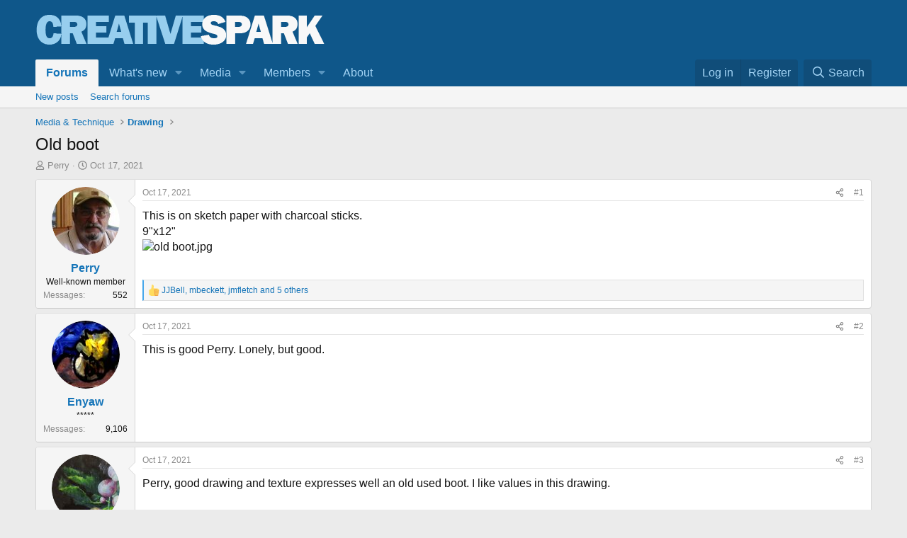

--- FILE ---
content_type: text/html; charset=utf-8
request_url: https://creativespark.art/threads/old-boot.2111/
body_size: 20596
content:
<!DOCTYPE html>
<html id="XF" lang="en-US" dir="LTR"
	data-xf="2.3"
	data-app="public"
	
	
	data-template="thread_view"
	data-container-key="node-13"
	data-content-key="thread-2111"
	data-logged-in="false"
	data-cookie-prefix="xf_"
	data-csrf="1768862051,71a0a9c3b8d3df5c8103d5a3c4ab77e2"
	class="has-no-js template-thread_view"
	>
<head>
	
	
	

	<meta charset="utf-8" />
	<title>Old boot | Creative Spark</title>
	<link rel="manifest" href="/webmanifest.php">

	<meta http-equiv="X-UA-Compatible" content="IE=Edge" />
	<meta name="viewport" content="width=device-width, initial-scale=1, viewport-fit=cover">

	
		<meta name="theme-color" content="#0f578a" />
	

	<meta name="apple-mobile-web-app-title" content="Creative Spark">
	

	
		
		<meta name="description" content="This is on sketch paper with charcoal sticks.
9&quot;x12&quot;" />
		<meta property="og:description" content="This is on sketch paper with charcoal sticks.
9&quot;x12&quot;" />
		<meta property="twitter:description" content="This is on sketch paper with charcoal sticks.
9&quot;x12&quot;" />
	
	
		<meta property="og:url" content="https://creativespark.art/threads/old-boot.2111/" />
	
		<link rel="canonical" href="https://creativespark.art/threads/old-boot.2111/" />
	

	
		
	
	
	<meta property="og:site_name" content="Creative Spark" />


	
	
		
	
	
	<meta property="og:type" content="website" />


	
	
		
	
	
	
		<meta property="og:title" content="Old boot" />
		<meta property="twitter:title" content="Old boot" />
	


	
	
	
	

	
	
	
	

	<link rel="stylesheet" href="/css.php?css=public%3Anormalize.css%2Cpublic%3Afa.css%2Cpublic%3Acore.less%2Cpublic%3Aapp.less&amp;s=2&amp;l=1&amp;d=1768833011&amp;k=bd48667f192af66d8d15b348530c1ff6ae46c770" />

	<link rel="stylesheet" href="/css.php?css=public%3Alightbox.less&amp;s=2&amp;l=1&amp;d=1768833011&amp;k=3522ace846a118c5b62bbaeaca39bab7cba0342f" />
<link rel="stylesheet" href="/css.php?css=public%3Amessage.less&amp;s=2&amp;l=1&amp;d=1768833011&amp;k=ab81af6eef14586c77fe6df0f0e9b9d4c770b8c8" />
<link rel="stylesheet" href="/css.php?css=public%3Ashare_controls.less&amp;s=2&amp;l=1&amp;d=1768833011&amp;k=78fb2592eef1d17406b1d60124a39493f9716e09" />
<link rel="stylesheet" href="/css.php?css=public%3Astructured_list.less&amp;s=2&amp;l=1&amp;d=1768833011&amp;k=b09e329d34797c67fad1f7388f98ee9ccca292ea" />
<link rel="stylesheet" href="/css.php?css=public%3Aextra.less&amp;s=2&amp;l=1&amp;d=1768833011&amp;k=b5eec9dc18d0c9c70cccf86cc639ed782342d23c" />


	
		<script src="/js/xf/preamble.min.js?_v=98b8bbf2"></script>
	

	
	<script src="/js/vendor/vendor-compiled.js?_v=98b8bbf2" defer></script>
	<script src="/js/xf/core-compiled.js?_v=98b8bbf2" defer></script>

	<script>
		XF.ready(() =>
		{
			XF.extendObject(true, XF.config, {
				// 
				userId: 0,
				enablePush: true,
				pushAppServerKey: 'BN9GpZZpX68cmB/Nrk551P21pqL3SJ3jViQI+mREkWwQcuJG0Qrbkdh9MydbA1EFuKV5OjvEzvyAFeGeD2gp5/o=',
				url: {
					fullBase: 'https://creativespark.art/',
					basePath: '/',
					css: '/css.php?css=__SENTINEL__&s=2&l=1&d=1768833011',
					js: '/js/__SENTINEL__?_v=98b8bbf2',
					icon: '/data/local/icons/__VARIANT__.svg?v=1768833062#__NAME__',
					iconInline: '/styles/fa/__VARIANT__/__NAME__.svg?v=5.15.3',
					keepAlive: '/login/keep-alive'
				},
				cookie: {
					path: '/',
					domain: '',
					prefix: 'xf_',
					secure: true,
					consentMode: 'disabled',
					consented: ["optional","_third_party"]
				},
				cacheKey: 'f3ed7234243583f554e27d349fe769c5',
				csrf: '1768862051,71a0a9c3b8d3df5c8103d5a3c4ab77e2',
				js: {"\/js\/xf\/lightbox-compiled.js?_v=98b8bbf2":true},
				fullJs: false,
				css: {"public:lightbox.less":true,"public:message.less":true,"public:share_controls.less":true,"public:structured_list.less":true,"public:extra.less":true},
				time: {
					now: 1768862051,
					today: 1768809600,
					todayDow: 1,
					tomorrow: 1768896000,
					yesterday: 1768723200,
					week: 1768291200,
					month: 1767254400,
					year: 1767254400
				},
				style: {
					light: '',
					dark: '',
					defaultColorScheme: 'light'
				},
				borderSizeFeature: '3px',
				fontAwesomeWeight: 'r',
				enableRtnProtect: true,
				
				enableFormSubmitSticky: true,
				imageOptimization: '0',
				imageOptimizationQuality: 0.85,
				uploadMaxFilesize: 268435456,
				uploadMaxWidth: 900,
				uploadMaxHeight: 0,
				allowedVideoExtensions: ["m4v","mov","mp4","mp4v","mpeg","mpg","ogv","webm"],
				allowedAudioExtensions: ["mp3","opus","ogg","wav"],
				shortcodeToEmoji: true,
				visitorCounts: {
					conversations_unread: '0',
					alerts_unviewed: '0',
					total_unread: '0',
					title_count: true,
					icon_indicator: true
				},
				jsMt: {"xf\/action.js":"f02aa281","xf\/embed.js":"27cf02d3","xf\/form.js":"27cf02d3","xf\/structure.js":"f02aa281","xf\/tooltip.js":"27cf02d3"},
				jsState: {},
				publicMetadataLogoUrl: '',
				publicPushBadgeUrl: 'https://creativespark.art/styles/default/xenforo/bell.png'
			})

			XF.extendObject(XF.phrases, {
				// 
				date_x_at_time_y:     "{date} at {time}",
				day_x_at_time_y:      "{day} at {time}",
				yesterday_at_x:       "Yesterday at {time}",
				x_minutes_ago:        "{minutes} minutes ago",
				one_minute_ago:       "1 minute ago",
				a_moment_ago:         "A moment ago",
				today_at_x:           "Today at {time}",
				in_a_moment:          "In a moment",
				in_a_minute:          "In a minute",
				in_x_minutes:         "In {minutes} minutes",
				later_today_at_x:     "Later today at {time}",
				tomorrow_at_x:        "Tomorrow at {time}",
				short_date_x_minutes: "{minutes}m",
				short_date_x_hours:   "{hours}h",
				short_date_x_days:    "{days}d",

				day0: "Sunday",
				day1: "Monday",
				day2: "Tuesday",
				day3: "Wednesday",
				day4: "Thursday",
				day5: "Friday",
				day6: "Saturday",

				dayShort0: "Sun",
				dayShort1: "Mon",
				dayShort2: "Tue",
				dayShort3: "Wed",
				dayShort4: "Thu",
				dayShort5: "Fri",
				dayShort6: "Sat",

				month0: "January",
				month1: "February",
				month2: "March",
				month3: "April",
				month4: "May",
				month5: "June",
				month6: "July",
				month7: "August",
				month8: "September",
				month9: "October",
				month10: "November",
				month11: "December",

				active_user_changed_reload_page: "The active user has changed. Reload the page for the latest version.",
				server_did_not_respond_in_time_try_again: "The server did not respond in time. Please try again.",
				oops_we_ran_into_some_problems: "Oops! We ran into some problems.",
				oops_we_ran_into_some_problems_more_details_console: "Oops! We ran into some problems. Please try again later. More error details may be in the browser console.",
				file_too_large_to_upload: "The file is too large to be uploaded.",
				uploaded_file_is_too_large_for_server_to_process: "The uploaded file is too large for the server to process.",
				files_being_uploaded_are_you_sure: "Files are still being uploaded. Are you sure you want to submit this form?",
				attach: "Attach files",
				rich_text_box: "Rich text box",
				close: "Close",
				link_copied_to_clipboard: "Link copied to clipboard.",
				text_copied_to_clipboard: "Text copied to clipboard.",
				loading: "Loading…",
				you_have_exceeded_maximum_number_of_selectable_items: "You have exceeded the maximum number of selectable items.",

				processing: "Processing",
				'processing...': "Processing…",

				showing_x_of_y_items: "Showing {count} of {total} items",
				showing_all_items: "Showing all items",
				no_items_to_display: "No items to display",

				number_button_up: "Increase",
				number_button_down: "Decrease",

				push_enable_notification_title: "Push notifications enabled successfully at Creative Spark",
				push_enable_notification_body: "Thank you for enabling push notifications!",

				pull_down_to_refresh: "Pull down to refresh",
				release_to_refresh: "Release to refresh",
				refreshing: "Refreshing…"
			})
		})
	</script>

	<script src="/js/xf/lightbox-compiled.js?_v=98b8bbf2" defer></script>



	
		<link rel="icon" type="image/png" href="/data/files/favicon.png" sizes="32x32" />
	

	
	<script async src="https://www.googletagmanager.com/gtag/js?id=UA-171793717-1"></script>
	<script>
		window.dataLayer = window.dataLayer || [];
		function gtag(){dataLayer.push(arguments);}
		gtag('js', new Date());
		gtag('config', 'UA-171793717-1', {
			// 
			
			
		});
	</script>

<script defer src="https://cloudmetrics.xenforo.com/js/essential.js" data-website-id="2020882082811174"></script>
</head>
<body data-template="thread_view">

<div class="p-pageWrapper" id="top">

	

	<header class="p-header" id="header">
		<div class="p-header-inner">
			<div class="p-header-content">
				<div class="p-header-logo p-header-logo--image">
					<a href="/">
						

	

	
		
		

		
	

	

	<picture data-variations="{&quot;default&quot;:{&quot;1&quot;:&quot;\/data\/assets\/logo\/creativespark-logo.png&quot;,&quot;2&quot;:null}}">
		
		
		

		

		<img src="/data/assets/logo/creativespark-logo.png"  width="409" height="72" alt="Creative Spark"  />
	</picture>


					</a>
				</div>

				
			</div>
		</div>
	</header>

	
	

	
		<div class="p-navSticky p-navSticky--primary" data-xf-init="sticky-header">
			
		<nav class="p-nav">
			<div class="p-nav-inner">
				<button type="button" class="button button--plain p-nav-menuTrigger" data-xf-click="off-canvas" data-menu=".js-headerOffCanvasMenu" tabindex="0" aria-label="Menu"><span class="button-text">
					<i aria-hidden="true"></i>
				</span></button>

				<div class="p-nav-smallLogo">
					<a href="/">
						

	

	
		
		

		
	

	

	<picture data-variations="{&quot;default&quot;:{&quot;1&quot;:&quot;\/data\/assets\/logo\/creativespark-logo.png&quot;,&quot;2&quot;:null}}">
		
		
		

		

		<img src="/data/assets/logo/creativespark-logo.png"  width="409" height="72" alt="Creative Spark"  />
	</picture>


					</a>
				</div>

				<div class="p-nav-scroller hScroller" data-xf-init="h-scroller" data-auto-scroll=".p-navEl.is-selected">
					<div class="hScroller-scroll">
						<ul class="p-nav-list js-offCanvasNavSource">
							
								<li>
									
	<div class="p-navEl is-selected" data-has-children="true">
	

		
	
	<a href="/"
	class="p-navEl-link p-navEl-link--splitMenu "
	
	
	data-nav-id="forums">Forums</a>


		<a data-xf-key="1"
			data-xf-click="menu"
			data-menu-pos-ref="< .p-navEl"
			class="p-navEl-splitTrigger"
			role="button"
			tabindex="0"
			aria-label="Toggle expanded"
			aria-expanded="false"
			aria-haspopup="true"></a>

		
	
		<div class="menu menu--structural" data-menu="menu" aria-hidden="true">
			<div class="menu-content">
				
					
	
	
	<a href="/whats-new/posts/"
	class="menu-linkRow u-indentDepth0 js-offCanvasCopy "
	
	
	data-nav-id="newPosts">New posts</a>

	

				
					
	
	
	<a href="/search/?type=post"
	class="menu-linkRow u-indentDepth0 js-offCanvasCopy "
	
	
	data-nav-id="searchForums">Search forums</a>

	

				
			</div>
		</div>
	
	</div>

								</li>
							
								<li>
									
	<div class="p-navEl " data-has-children="true">
	

		
	
	<a href="/whats-new/posts/"
	class="p-navEl-link p-navEl-link--splitMenu "
	
	
	data-nav-id="whatsNew">What's new</a>


		<a data-xf-key="2"
			data-xf-click="menu"
			data-menu-pos-ref="< .p-navEl"
			class="p-navEl-splitTrigger"
			role="button"
			tabindex="0"
			aria-label="Toggle expanded"
			aria-expanded="false"
			aria-haspopup="true"></a>

		
	
		<div class="menu menu--structural" data-menu="menu" aria-hidden="true">
			<div class="menu-content">
				
					
	
	
	<a href="/featured/"
	class="menu-linkRow u-indentDepth0 js-offCanvasCopy "
	
	
	data-nav-id="featured">Featured content</a>

	

				
					
	
	
	<a href="/whats-new/posts/"
	class="menu-linkRow u-indentDepth0 js-offCanvasCopy "
	 rel="nofollow"
	
	data-nav-id="whatsNewPosts">New posts</a>

	

				
					
	
	
	<a href="/whats-new/media/"
	class="menu-linkRow u-indentDepth0 js-offCanvasCopy "
	 rel="nofollow"
	
	data-nav-id="xfmgWhatsNewNewMedia">New media</a>

	

				
					
	
	
	<a href="/whats-new/media-comments/"
	class="menu-linkRow u-indentDepth0 js-offCanvasCopy "
	 rel="nofollow"
	
	data-nav-id="xfmgWhatsNewMediaComments">New media comments</a>

	

				
					
	
	
	<a href="/whats-new/latest-activity"
	class="menu-linkRow u-indentDepth0 js-offCanvasCopy "
	 rel="nofollow"
	
	data-nav-id="latestActivity">Latest activity</a>

	

				
			</div>
		</div>
	
	</div>

								</li>
							
								<li>
									
	<div class="p-navEl " data-has-children="true">
	

		
	
	<a href="/media/"
	class="p-navEl-link p-navEl-link--splitMenu "
	
	
	data-nav-id="xfmg">Media</a>


		<a data-xf-key="3"
			data-xf-click="menu"
			data-menu-pos-ref="< .p-navEl"
			class="p-navEl-splitTrigger"
			role="button"
			tabindex="0"
			aria-label="Toggle expanded"
			aria-expanded="false"
			aria-haspopup="true"></a>

		
	
		<div class="menu menu--structural" data-menu="menu" aria-hidden="true">
			<div class="menu-content">
				
					
	
	
	<a href="/whats-new/media/"
	class="menu-linkRow u-indentDepth0 js-offCanvasCopy "
	 rel="nofollow"
	
	data-nav-id="xfmgNewMedia">New media</a>

	

				
					
	
	
	<a href="/whats-new/media-comments/"
	class="menu-linkRow u-indentDepth0 js-offCanvasCopy "
	 rel="nofollow"
	
	data-nav-id="xfmgNewComments">New comments</a>

	

				
					
	
	
	<a href="/search/?type=xfmg_media"
	class="menu-linkRow u-indentDepth0 js-offCanvasCopy "
	
	
	data-nav-id="xfmgSearchMedia">Search media</a>

	

				
			</div>
		</div>
	
	</div>

								</li>
							
								<li>
									
	<div class="p-navEl " data-has-children="true">
	

		
	
	<a href="/members/"
	class="p-navEl-link p-navEl-link--splitMenu "
	
	
	data-nav-id="members">Members</a>


		<a data-xf-key="4"
			data-xf-click="menu"
			data-menu-pos-ref="< .p-navEl"
			class="p-navEl-splitTrigger"
			role="button"
			tabindex="0"
			aria-label="Toggle expanded"
			aria-expanded="false"
			aria-haspopup="true"></a>

		
	
		<div class="menu menu--structural" data-menu="menu" aria-hidden="true">
			<div class="menu-content">
				
					
	
	
	<a href="/online/"
	class="menu-linkRow u-indentDepth0 js-offCanvasCopy "
	
	
	data-nav-id="currentVisitors">Current visitors</a>

	

				
			</div>
		</div>
	
	</div>

								</li>
							
								<li>
									
	<div class="p-navEl " >
	

		
	
	<a href="/pages/about/"
	class="p-navEl-link "
	
	data-xf-key="5"
	data-nav-id="about">About</a>


		

		
	
	</div>

								</li>
							
						</ul>
					</div>
				</div>

				<div class="p-nav-opposite">
					<div class="p-navgroup p-account p-navgroup--guest">
						
							<a href="/login/" class="p-navgroup-link p-navgroup-link--textual p-navgroup-link--logIn"
								data-xf-click="overlay" data-follow-redirects="on">
								<span class="p-navgroup-linkText">Log in</span>
							</a>
							
								<a href="/register/" class="p-navgroup-link p-navgroup-link--textual p-navgroup-link--register"
									data-xf-click="overlay" data-follow-redirects="on">
									<span class="p-navgroup-linkText">Register</span>
								</a>
							
						
					</div>

					<div class="p-navgroup p-discovery">
						<a href="/whats-new/"
							class="p-navgroup-link p-navgroup-link--iconic p-navgroup-link--whatsnew"
							aria-label="What&#039;s new"
							title="What&#039;s new">
							<i aria-hidden="true"></i>
							<span class="p-navgroup-linkText">What's new</span>
						</a>

						
							<a href="/search/"
								class="p-navgroup-link p-navgroup-link--iconic p-navgroup-link--search"
								data-xf-click="menu"
								data-xf-key="/"
								aria-label="Search"
								aria-expanded="false"
								aria-haspopup="true"
								title="Search">
								<i aria-hidden="true"></i>
								<span class="p-navgroup-linkText">Search</span>
							</a>
							<div class="menu menu--structural menu--wide" data-menu="menu" aria-hidden="true">
								<form action="/search/search" method="post"
									class="menu-content"
									data-xf-init="quick-search">

									<h3 class="menu-header">Search</h3>
									
									<div class="menu-row">
										
											<div class="inputGroup inputGroup--joined">
												<input type="text" class="input" name="keywords" data-acurl="/search/auto-complete" placeholder="Search…" aria-label="Search" data-menu-autofocus="true" />
												
			<select name="constraints" class="js-quickSearch-constraint input" aria-label="Search within">
				<option value="">Everywhere</option>
<option value="{&quot;search_type&quot;:&quot;post&quot;}">Threads</option>
<option value="{&quot;search_type&quot;:&quot;post&quot;,&quot;c&quot;:{&quot;nodes&quot;:[13],&quot;child_nodes&quot;:1}}">This forum</option>
<option value="{&quot;search_type&quot;:&quot;post&quot;,&quot;c&quot;:{&quot;thread&quot;:2111}}">This thread</option>

			</select>
		
											</div>
										
									</div>

									
									<div class="menu-row">
										<label class="iconic"><input type="checkbox"  name="c[title_only]" value="1" /><i aria-hidden="true"></i><span class="iconic-label">Search titles only</span></label>

									</div>
									
									<div class="menu-row">
										<div class="inputGroup">
											<span class="inputGroup-text" id="ctrl_search_menu_by_member">By:</span>
											<input type="text" class="input" name="c[users]" data-xf-init="auto-complete" placeholder="Member" aria-labelledby="ctrl_search_menu_by_member" />
										</div>
									</div>
									<div class="menu-footer">
									<span class="menu-footer-controls">
										<button type="submit" class="button button--icon button--icon--search button--primary"><i class="fa--xf far fa-search "><svg xmlns="http://www.w3.org/2000/svg" role="img" aria-hidden="true" ><use href="/data/local/icons/regular.svg?v=1768833062#search"></use></svg></i><span class="button-text">Search</span></button>
										<button type="submit" class="button " name="from_search_menu"><span class="button-text">Advanced search…</span></button>
									</span>
									</div>

									<input type="hidden" name="_xfToken" value="1768862051,71a0a9c3b8d3df5c8103d5a3c4ab77e2" />
								</form>
							</div>
						
					</div>
				</div>
			</div>
		</nav>
	
		</div>
		
		
			<div class="p-sectionLinks">
				<div class="p-sectionLinks-inner hScroller" data-xf-init="h-scroller">
					<div class="hScroller-scroll">
						<ul class="p-sectionLinks-list">
							
								<li>
									
	<div class="p-navEl " >
	

		
	
	<a href="/whats-new/posts/"
	class="p-navEl-link "
	
	data-xf-key="alt+1"
	data-nav-id="newPosts">New posts</a>


		

		
	
	</div>

								</li>
							
								<li>
									
	<div class="p-navEl " >
	

		
	
	<a href="/search/?type=post"
	class="p-navEl-link "
	
	data-xf-key="alt+2"
	data-nav-id="searchForums">Search forums</a>


		

		
	
	</div>

								</li>
							
						</ul>
					</div>
				</div>
			</div>
			
	
		

	<div class="offCanvasMenu offCanvasMenu--nav js-headerOffCanvasMenu" data-menu="menu" aria-hidden="true" data-ocm-builder="navigation">
		<div class="offCanvasMenu-backdrop" data-menu-close="true"></div>
		<div class="offCanvasMenu-content">
			<div class="offCanvasMenu-header">
				Menu
				<a class="offCanvasMenu-closer" data-menu-close="true" role="button" tabindex="0" aria-label="Close"></a>
			</div>
			
				<div class="p-offCanvasRegisterLink">
					<div class="offCanvasMenu-linkHolder">
						<a href="/login/" class="offCanvasMenu-link" data-xf-click="overlay" data-menu-close="true">
							Log in
						</a>
					</div>
					<hr class="offCanvasMenu-separator" />
					
						<div class="offCanvasMenu-linkHolder">
							<a href="/register/" class="offCanvasMenu-link" data-xf-click="overlay" data-menu-close="true">
								Register
							</a>
						</div>
						<hr class="offCanvasMenu-separator" />
					
				</div>
			
			<div class="js-offCanvasNavTarget"></div>
			<div class="offCanvasMenu-installBanner js-installPromptContainer" style="display: none;" data-xf-init="install-prompt">
				<div class="offCanvasMenu-installBanner-header">Install the app</div>
				<button type="button" class="button js-installPromptButton"><span class="button-text">Install</span></button>
				<template class="js-installTemplateIOS">
					<div class="js-installTemplateContent">
						<div class="overlay-title">How to install the app on iOS</div>
						<div class="block-body">
							<div class="block-row">
								<p>
									Follow along with the video below to see how to install our site as a web app on your home screen.
								</p>
								<p style="text-align: center">
									<video src="/styles/default/xenforo/add_to_home.mp4"
										width="280" height="480" autoplay loop muted playsinline></video>
								</p>
								<p>
									<small><strong>Note:</strong> This feature may not be available in some browsers.</small>
								</p>
							</div>
						</div>
					</div>
				</template>
			</div>
		</div>
	</div>

	<div class="p-body">
		<div class="p-body-inner">
			<!--XF:EXTRA_OUTPUT-->

			

			

			
			
	
		<ul class="p-breadcrumbs "
			itemscope itemtype="https://schema.org/BreadcrumbList">
			
				

				
				

				

				
				
					
					
	<li itemprop="itemListElement" itemscope itemtype="https://schema.org/ListItem">
		<a href="/#media-technique.12" itemprop="item">
			<span itemprop="name">Media &amp; Technique</span>
		</a>
		<meta itemprop="position" content="1" />
	</li>

				
					
					
	<li itemprop="itemListElement" itemscope itemtype="https://schema.org/ListItem">
		<a href="/forums/drawing.13/" itemprop="item">
			<span itemprop="name">Drawing</span>
		</a>
		<meta itemprop="position" content="2" />
	</li>

				
			
		</ul>
	

			

			
	<noscript class="js-jsWarning"><div class="blockMessage blockMessage--important blockMessage--iconic u-noJsOnly">JavaScript is disabled. For a better experience, please enable JavaScript in your browser before proceeding.</div></noscript>

			
	<div class="blockMessage blockMessage--important blockMessage--iconic js-browserWarning" style="display: none">You are using an out of date browser. It  may not display this or other websites correctly.<br />You should upgrade or use an <a href="https://www.google.com/chrome/" target="_blank" rel="noopener">alternative browser</a>.</div>


			
				<div class="p-body-header">
					
						
							<div class="p-title ">
								
									
										<h1 class="p-title-value">Old boot</h1>
									
									
								
							</div>
						

						
							<div class="p-description">
	<ul class="listInline listInline--bullet">
		<li>
			<i class="fa--xf far fa-user "><svg xmlns="http://www.w3.org/2000/svg" role="img" ><title>Thread starter</title><use href="/data/local/icons/regular.svg?v=1768833062#user"></use></svg></i>
			<span class="u-srOnly">Thread starter</span>

			<a href="/members/perry.1108/" class="username  u-concealed" dir="auto" data-user-id="1108" data-xf-init="member-tooltip">Perry</a>
		</li>
		<li>
			<i class="fa--xf far fa-clock "><svg xmlns="http://www.w3.org/2000/svg" role="img" ><title>Start date</title><use href="/data/local/icons/regular.svg?v=1768833062#clock"></use></svg></i>
			<span class="u-srOnly">Start date</span>

			<a href="/threads/old-boot.2111/" class="u-concealed"><time  class="u-dt" dir="auto" datetime="2021-10-17T14:14:04-0700" data-timestamp="1634505244" data-date="Oct 17, 2021" data-time="2:14 PM" data-short="Oct &#039;21" title="Oct 17, 2021 at 2:14 PM">Oct 17, 2021</time></a>
		</li>
		
		
	</ul>
</div>
						
					
				</div>
			

			<div class="p-body-main  ">
				
				<div class="p-body-contentCol"></div>
				

				

				<div class="p-body-content">
					
					<div class="p-body-pageContent">










	
	
	
		
	
	
	


	
	
	
		
	
	
	


	
	
		
	
	
	


	
	



	












	

	
		
	



















<div class="block block--messages" data-xf-init="" data-type="post" data-href="/inline-mod/" data-search-target="*">

	<span class="u-anchorTarget" id="posts"></span>

	
		
	

	

	<div class="block-outer"></div>

	

	
		
	<div class="block-outer js-threadStatusField"></div>

	

	<div class="block-container lbContainer"
		data-xf-init="lightbox select-to-quote"
		data-message-selector=".js-post"
		data-lb-id="thread-2111"
		data-lb-universal="1">

		<div class="block-body js-replyNewMessageContainer">
			
				

					

					
						

	
	

	

	
	<article class="message message--post js-post js-inlineModContainer  "
		data-author="Perry"
		data-content="post-33043"
		id="js-post-33043"
		>

		

		<span class="u-anchorTarget" id="post-33043"></span>

		
			<div class="message-inner">
				
					<div class="message-cell message-cell--user">
						

	<section class="message-user"
		
		
		>

		

		<div class="message-avatar ">
			<div class="message-avatar-wrapper">
				<a href="/members/perry.1108/" class="avatar avatar--m" data-user-id="1108" data-xf-init="member-tooltip">
			<img src="/data/avatars/m/1/1108.jpg?1634056125" srcset="/data/avatars/l/1/1108.jpg?1634056125 2x" alt="Perry" class="avatar-u1108-m" width="96" height="96" loading="lazy" /> 
		</a>
				
			</div>
		</div>
		<div class="message-userDetails">
			<h4 class="message-name"><a href="/members/perry.1108/" class="username " dir="auto" data-user-id="1108" data-xf-init="member-tooltip">Perry</a></h4>
			<h5 class="userTitle message-userTitle" dir="auto">Well-known member</h5>
			
		</div>
		
			
			
				<div class="message-userExtras">
				
					
					
						<dl class="pairs pairs--justified">
							<dt>Messages</dt>
							<dd>552</dd>
						</dl>
					
					
					
					
					
					
					
					
				
				</div>
			
		
		<span class="message-userArrow"></span>
	</section>

					</div>
				

				
					<div class="message-cell message-cell--main">
					
						<div class="message-main js-quickEditTarget">

							
								

	

	<header class="message-attribution message-attribution--split">
		<ul class="message-attribution-main listInline ">
			
			
			<li class="u-concealed">
				<a href="/threads/old-boot.2111/post-33043" rel="nofollow" >
					<time  class="u-dt" dir="auto" datetime="2021-10-17T14:14:04-0700" data-timestamp="1634505244" data-date="Oct 17, 2021" data-time="2:14 PM" data-short="Oct &#039;21" title="Oct 17, 2021 at 2:14 PM">Oct 17, 2021</time>
				</a>
			</li>
			
		</ul>

		<ul class="message-attribution-opposite message-attribution-opposite--list ">
			
			<li>
				<a href="/threads/old-boot.2111/post-33043"
					class="message-attribution-gadget"
					data-xf-init="share-tooltip"
					data-href="/posts/33043/share"
					aria-label="Share"
					rel="nofollow">
					<i class="fa--xf far fa-share-alt "><svg xmlns="http://www.w3.org/2000/svg" role="img" aria-hidden="true" ><use href="/data/local/icons/regular.svg?v=1768833062#share-alt"></use></svg></i>
				</a>
			</li>
			
				<li class="u-hidden js-embedCopy">
					
	<a href="javascript:"
		data-xf-init="copy-to-clipboard"
		data-copy-text="&lt;div class=&quot;js-xf-embed&quot; data-url=&quot;https://creativespark.art&quot; data-content=&quot;post-33043&quot;&gt;&lt;/div&gt;&lt;script defer src=&quot;https://creativespark.art/js/xf/external_embed.js?_v=98b8bbf2&quot;&gt;&lt;/script&gt;"
		data-success="Embed code HTML copied to clipboard."
		class="">
		<i class="fa--xf far fa-code "><svg xmlns="http://www.w3.org/2000/svg" role="img" aria-hidden="true" ><use href="/data/local/icons/regular.svg?v=1768833062#code"></use></svg></i>
	</a>

				</li>
			
			
			
				<li>
					<a href="/threads/old-boot.2111/post-33043" rel="nofollow">
						#1
					</a>
				</li>
			
		</ul>
	</header>

							

							<div class="message-content js-messageContent">
							

								
									
	
	
	

								

								
									
	

	<div class="message-userContent lbContainer js-lbContainer "
		data-lb-id="post-33043"
		data-lb-caption-desc="Perry &middot; Oct 17, 2021 at 2:14 PM">

		
			

	
		
	

		

		<article class="message-body js-selectToQuote">
			
				
			

			<div >
				
					<div class="bbWrapper">This is on sketch paper with charcoal sticks.<br />
9&quot;x12&quot;<br />
<script class="js-extraPhrases" type="application/json">
			{
				"lightbox_close": "Close",
				"lightbox_next": "Next",
				"lightbox_previous": "Previous",
				"lightbox_error": "The requested content cannot be loaded. Please try again later.",
				"lightbox_start_slideshow": "Start slideshow",
				"lightbox_stop_slideshow": "Stop slideshow",
				"lightbox_full_screen": "Full screen",
				"lightbox_thumbnails": "Thumbnails",
				"lightbox_download": "Download",
				"lightbox_share": "Share",
				"lightbox_zoom": "Zoom",
				"lightbox_new_window": "New window",
				"lightbox_toggle_sidebar": "Toggle sidebar"
			}
			</script>
		
		
	


	<div class="bbImageWrapper  js-lbImage" title="old boot.jpg"
		data-src="https://creativespark.art/attachments/old-boot-jpg.11246/" data-lb-sidebar-href="" data-lb-caption-extra-html="" data-single-image="1">
		<img src="https://creativespark.art/attachments/old-boot-jpg.11246/"
			data-url=""
			class="bbImage"
			data-zoom-target="1"
			style=""
			alt="old boot.jpg"
			title="old boot.jpg"
			width="613" height="530" loading="lazy" />
	</div></div>
				
			</div>

			<div class="js-selectToQuoteEnd">&nbsp;</div>
			
				
			
		</article>

		
			

	
		
	

		

		
			
	

		
	</div>

								

								
									
	

	

								

								
									
	

								

							
							</div>

							
								
	

	<footer class="message-footer">
		

		

		<div class="reactionsBar js-reactionsList is-active">
			
	
	
		<ul class="reactionSummary">
		
			<li><span class="reaction reaction--small reaction--1" data-reaction-id="1"><i aria-hidden="true"></i><img src="https://cdnjs.cloudflare.com/ajax/libs/twemoji/14.0.2/72x72/1f44d.png" loading="lazy" width="72" height="72" class="reaction-image reaction-image--emoji js-reaction" alt="Like" title="Like" /></span></li>
		
		</ul>
	


<span class="u-srOnly">Reactions:</span>
<a class="reactionsBar-link" href="/posts/33043/reactions" data-xf-click="overlay" data-cache="false" rel="nofollow"><bdi>JJBell</bdi>, <bdi>mbeckett</bdi>, <bdi>jmfletch</bdi> and 5 others</a>
		</div>

		<div class="js-historyTarget message-historyTarget toggleTarget" data-href="trigger-href"></div>
	</footer>

							
						</div>

					
					</div>
				
			</div>
		
	</article>

	
	

					

					

				

					

					
						

	
	

	

	
	<article class="message message--post js-post js-inlineModContainer  "
		data-author="Enyaw"
		data-content="post-33044"
		id="js-post-33044"
		itemscope itemtype="https://schema.org/Comment" itemid="https://creativespark.art/posts/33044/">

		
			<meta itemprop="parentItem" itemscope itemid="https://creativespark.art/threads/old-boot.2111/" />
			<meta itemprop="name" content="Post #2" />
		

		<span class="u-anchorTarget" id="post-33044"></span>

		
			<div class="message-inner">
				
					<div class="message-cell message-cell--user">
						

	<section class="message-user"
		itemprop="author"
		itemscope itemtype="https://schema.org/Person"
		itemid="https://creativespark.art/members/enyaw.68/">

		
			<meta itemprop="url" content="https://creativespark.art/members/enyaw.68/" />
		

		<div class="message-avatar ">
			<div class="message-avatar-wrapper">
				<a href="/members/enyaw.68/" class="avatar avatar--m" data-user-id="68" data-xf-init="member-tooltip">
			<img src="/data/avatars/m/0/68.jpg?1767366576"  alt="Enyaw" class="avatar-u68-m" width="96" height="96" loading="lazy" itemprop="image" /> 
		</a>
				
			</div>
		</div>
		<div class="message-userDetails">
			<h4 class="message-name"><a href="/members/enyaw.68/" class="username " dir="auto" data-user-id="68" data-xf-init="member-tooltip"><span itemprop="name">Enyaw</span></a></h4>
			<h5 class="userTitle message-userTitle" dir="auto" itemprop="jobTitle">*****</h5>
			
		</div>
		
			
			
				<div class="message-userExtras">
				
					
					
						<dl class="pairs pairs--justified">
							<dt>Messages</dt>
							<dd>9,106</dd>
						</dl>
					
					
					
					
					
					
					
					
				
				</div>
			
		
		<span class="message-userArrow"></span>
	</section>

					</div>
				

				
					<div class="message-cell message-cell--main">
					
						<div class="message-main js-quickEditTarget">

							
								

	

	<header class="message-attribution message-attribution--split">
		<ul class="message-attribution-main listInline ">
			
			
			<li class="u-concealed">
				<a href="/threads/old-boot.2111/post-33044" rel="nofollow" itemprop="url">
					<time  class="u-dt" dir="auto" datetime="2021-10-17T14:24:58-0700" data-timestamp="1634505898" data-date="Oct 17, 2021" data-time="2:24 PM" data-short="Oct &#039;21" title="Oct 17, 2021 at 2:24 PM" itemprop="datePublished">Oct 17, 2021</time>
				</a>
			</li>
			
		</ul>

		<ul class="message-attribution-opposite message-attribution-opposite--list ">
			
			<li>
				<a href="/threads/old-boot.2111/post-33044"
					class="message-attribution-gadget"
					data-xf-init="share-tooltip"
					data-href="/posts/33044/share"
					aria-label="Share"
					rel="nofollow">
					<i class="fa--xf far fa-share-alt "><svg xmlns="http://www.w3.org/2000/svg" role="img" aria-hidden="true" ><use href="/data/local/icons/regular.svg?v=1768833062#share-alt"></use></svg></i>
				</a>
			</li>
			
				<li class="u-hidden js-embedCopy">
					
	<a href="javascript:"
		data-xf-init="copy-to-clipboard"
		data-copy-text="&lt;div class=&quot;js-xf-embed&quot; data-url=&quot;https://creativespark.art&quot; data-content=&quot;post-33044&quot;&gt;&lt;/div&gt;&lt;script defer src=&quot;https://creativespark.art/js/xf/external_embed.js?_v=98b8bbf2&quot;&gt;&lt;/script&gt;"
		data-success="Embed code HTML copied to clipboard."
		class="">
		<i class="fa--xf far fa-code "><svg xmlns="http://www.w3.org/2000/svg" role="img" aria-hidden="true" ><use href="/data/local/icons/regular.svg?v=1768833062#code"></use></svg></i>
	</a>

				</li>
			
			
			
				<li>
					<a href="/threads/old-boot.2111/post-33044" rel="nofollow">
						#2
					</a>
				</li>
			
		</ul>
	</header>

							

							<div class="message-content js-messageContent">
							

								
									
	
	
	

								

								
									
	

	<div class="message-userContent lbContainer js-lbContainer "
		data-lb-id="post-33044"
		data-lb-caption-desc="Enyaw &middot; Oct 17, 2021 at 2:24 PM">

		

		<article class="message-body js-selectToQuote">
			
				
			

			<div itemprop="text">
				
					<div class="bbWrapper">This is good Perry. Lonely, but good.</div>
				
			</div>

			<div class="js-selectToQuoteEnd">&nbsp;</div>
			
				
			
		</article>

		

		
	</div>

								

								
									
	

	

								

								
									
	

								

							
							</div>

							
								
	

	<footer class="message-footer">
		
			<div class="message-microdata" itemprop="interactionStatistic" itemtype="https://schema.org/InteractionCounter" itemscope>
				<meta itemprop="userInteractionCount" content="0" />
				<meta itemprop="interactionType" content="https://schema.org/LikeAction" />
			</div>
		

		

		<div class="reactionsBar js-reactionsList ">
			
		</div>

		<div class="js-historyTarget message-historyTarget toggleTarget" data-href="trigger-href"></div>
	</footer>

							
						</div>

					
					</div>
				
			</div>
		
	</article>

	
	

					

					

				

					

					
						

	
	

	

	
	<article class="message message--post js-post js-inlineModContainer  "
		data-author="Grapes"
		data-content="post-33048"
		id="js-post-33048"
		itemscope itemtype="https://schema.org/Comment" itemid="https://creativespark.art/posts/33048/">

		
			<meta itemprop="parentItem" itemscope itemid="https://creativespark.art/threads/old-boot.2111/" />
			<meta itemprop="name" content="Post #3" />
		

		<span class="u-anchorTarget" id="post-33048"></span>

		
			<div class="message-inner">
				
					<div class="message-cell message-cell--user">
						

	<section class="message-user"
		itemprop="author"
		itemscope itemtype="https://schema.org/Person"
		itemid="https://creativespark.art/members/grapes.46/">

		
			<meta itemprop="url" content="https://creativespark.art/members/grapes.46/" />
		

		<div class="message-avatar ">
			<div class="message-avatar-wrapper">
				<a href="/members/grapes.46/" class="avatar avatar--m" data-user-id="46" data-xf-init="member-tooltip">
			<img src="/data/avatars/m/0/46.jpg?1762095839" srcset="/data/avatars/l/0/46.jpg?1762095839 2x" alt="Grapes" class="avatar-u46-m" width="96" height="96" loading="lazy" itemprop="image" /> 
		</a>
				
			</div>
		</div>
		<div class="message-userDetails">
			<h4 class="message-name"><a href="/members/grapes.46/" class="username " dir="auto" data-user-id="46" data-xf-init="member-tooltip"><span itemprop="name">Grapes</span></a></h4>
			<h5 class="userTitle message-userTitle" dir="auto" itemprop="jobTitle">Well-known member</h5>
			
		</div>
		
			
			
				<div class="message-userExtras">
				
					
					
						<dl class="pairs pairs--justified">
							<dt>Messages</dt>
							<dd>2,106</dd>
						</dl>
					
					
					
					
					
					
					
					
				
				</div>
			
		
		<span class="message-userArrow"></span>
	</section>

					</div>
				

				
					<div class="message-cell message-cell--main">
					
						<div class="message-main js-quickEditTarget">

							
								

	

	<header class="message-attribution message-attribution--split">
		<ul class="message-attribution-main listInline ">
			
			
			<li class="u-concealed">
				<a href="/threads/old-boot.2111/post-33048" rel="nofollow" itemprop="url">
					<time  class="u-dt" dir="auto" datetime="2021-10-17T15:01:48-0700" data-timestamp="1634508108" data-date="Oct 17, 2021" data-time="3:01 PM" data-short="Oct &#039;21" title="Oct 17, 2021 at 3:01 PM" itemprop="datePublished">Oct 17, 2021</time>
				</a>
			</li>
			
		</ul>

		<ul class="message-attribution-opposite message-attribution-opposite--list ">
			
			<li>
				<a href="/threads/old-boot.2111/post-33048"
					class="message-attribution-gadget"
					data-xf-init="share-tooltip"
					data-href="/posts/33048/share"
					aria-label="Share"
					rel="nofollow">
					<i class="fa--xf far fa-share-alt "><svg xmlns="http://www.w3.org/2000/svg" role="img" aria-hidden="true" ><use href="/data/local/icons/regular.svg?v=1768833062#share-alt"></use></svg></i>
				</a>
			</li>
			
				<li class="u-hidden js-embedCopy">
					
	<a href="javascript:"
		data-xf-init="copy-to-clipboard"
		data-copy-text="&lt;div class=&quot;js-xf-embed&quot; data-url=&quot;https://creativespark.art&quot; data-content=&quot;post-33048&quot;&gt;&lt;/div&gt;&lt;script defer src=&quot;https://creativespark.art/js/xf/external_embed.js?_v=98b8bbf2&quot;&gt;&lt;/script&gt;"
		data-success="Embed code HTML copied to clipboard."
		class="">
		<i class="fa--xf far fa-code "><svg xmlns="http://www.w3.org/2000/svg" role="img" aria-hidden="true" ><use href="/data/local/icons/regular.svg?v=1768833062#code"></use></svg></i>
	</a>

				</li>
			
			
			
				<li>
					<a href="/threads/old-boot.2111/post-33048" rel="nofollow">
						#3
					</a>
				</li>
			
		</ul>
	</header>

							

							<div class="message-content js-messageContent">
							

								
									
	
	
	

								

								
									
	

	<div class="message-userContent lbContainer js-lbContainer "
		data-lb-id="post-33048"
		data-lb-caption-desc="Grapes &middot; Oct 17, 2021 at 3:01 PM">

		

		<article class="message-body js-selectToQuote">
			
				
			

			<div itemprop="text">
				
					<div class="bbWrapper">Perry, good drawing and texture expresses well an old used boot. I like values in this drawing.</div>
				
			</div>

			<div class="js-selectToQuoteEnd">&nbsp;</div>
			
				
			
		</article>

		

		
	</div>

								

								
									
	

	

								

								
									
	

								

							
							</div>

							
								
	

	<footer class="message-footer">
		
			<div class="message-microdata" itemprop="interactionStatistic" itemtype="https://schema.org/InteractionCounter" itemscope>
				<meta itemprop="userInteractionCount" content="0" />
				<meta itemprop="interactionType" content="https://schema.org/LikeAction" />
			</div>
		

		

		<div class="reactionsBar js-reactionsList ">
			
		</div>

		<div class="js-historyTarget message-historyTarget toggleTarget" data-href="trigger-href"></div>
	</footer>

							
						</div>

					
					</div>
				
			</div>
		
	</article>

	
	

					

					

				

					

					
						

	
	

	

	
	<article class="message message--post js-post js-inlineModContainer  "
		data-author="Perry"
		data-content="post-33072"
		id="js-post-33072"
		itemscope itemtype="https://schema.org/Comment" itemid="https://creativespark.art/posts/33072/">

		
			<meta itemprop="parentItem" itemscope itemid="https://creativespark.art/threads/old-boot.2111/" />
			<meta itemprop="name" content="Post #4" />
		

		<span class="u-anchorTarget" id="post-33072"></span>

		
			<div class="message-inner">
				
					<div class="message-cell message-cell--user">
						

	<section class="message-user"
		itemprop="author"
		itemscope itemtype="https://schema.org/Person"
		itemid="https://creativespark.art/members/perry.1108/">

		
			<meta itemprop="url" content="https://creativespark.art/members/perry.1108/" />
		

		<div class="message-avatar ">
			<div class="message-avatar-wrapper">
				<a href="/members/perry.1108/" class="avatar avatar--m" data-user-id="1108" data-xf-init="member-tooltip">
			<img src="/data/avatars/m/1/1108.jpg?1634056125" srcset="/data/avatars/l/1/1108.jpg?1634056125 2x" alt="Perry" class="avatar-u1108-m" width="96" height="96" loading="lazy" itemprop="image" /> 
		</a>
				
			</div>
		</div>
		<div class="message-userDetails">
			<h4 class="message-name"><a href="/members/perry.1108/" class="username " dir="auto" data-user-id="1108" data-xf-init="member-tooltip"><span itemprop="name">Perry</span></a></h4>
			<h5 class="userTitle message-userTitle" dir="auto" itemprop="jobTitle">Well-known member</h5>
			
		</div>
		
			
			
				<div class="message-userExtras">
				
					
					
						<dl class="pairs pairs--justified">
							<dt>Messages</dt>
							<dd>552</dd>
						</dl>
					
					
					
					
					
					
					
					
				
				</div>
			
		
		<span class="message-userArrow"></span>
	</section>

					</div>
				

				
					<div class="message-cell message-cell--main">
					
						<div class="message-main js-quickEditTarget">

							
								

	

	<header class="message-attribution message-attribution--split">
		<ul class="message-attribution-main listInline ">
			
			
			<li class="u-concealed">
				<a href="/threads/old-boot.2111/post-33072" rel="nofollow" itemprop="url">
					<time  class="u-dt" dir="auto" datetime="2021-10-17T18:08:30-0700" data-timestamp="1634519310" data-date="Oct 17, 2021" data-time="6:08 PM" data-short="Oct &#039;21" title="Oct 17, 2021 at 6:08 PM" itemprop="datePublished">Oct 17, 2021</time>
				</a>
			</li>
			
		</ul>

		<ul class="message-attribution-opposite message-attribution-opposite--list ">
			
			<li>
				<a href="/threads/old-boot.2111/post-33072"
					class="message-attribution-gadget"
					data-xf-init="share-tooltip"
					data-href="/posts/33072/share"
					aria-label="Share"
					rel="nofollow">
					<i class="fa--xf far fa-share-alt "><svg xmlns="http://www.w3.org/2000/svg" role="img" aria-hidden="true" ><use href="/data/local/icons/regular.svg?v=1768833062#share-alt"></use></svg></i>
				</a>
			</li>
			
				<li class="u-hidden js-embedCopy">
					
	<a href="javascript:"
		data-xf-init="copy-to-clipboard"
		data-copy-text="&lt;div class=&quot;js-xf-embed&quot; data-url=&quot;https://creativespark.art&quot; data-content=&quot;post-33072&quot;&gt;&lt;/div&gt;&lt;script defer src=&quot;https://creativespark.art/js/xf/external_embed.js?_v=98b8bbf2&quot;&gt;&lt;/script&gt;"
		data-success="Embed code HTML copied to clipboard."
		class="">
		<i class="fa--xf far fa-code "><svg xmlns="http://www.w3.org/2000/svg" role="img" aria-hidden="true" ><use href="/data/local/icons/regular.svg?v=1768833062#code"></use></svg></i>
	</a>

				</li>
			
			
			
				<li>
					<a href="/threads/old-boot.2111/post-33072" rel="nofollow">
						#4
					</a>
				</li>
			
		</ul>
	</header>

							

							<div class="message-content js-messageContent">
							

								
									
	
	
	

								

								
									
	

	<div class="message-userContent lbContainer js-lbContainer "
		data-lb-id="post-33072"
		data-lb-caption-desc="Perry &middot; Oct 17, 2021 at 6:08 PM">

		

		<article class="message-body js-selectToQuote">
			
				
			

			<div itemprop="text">
				
					<div class="bbWrapper">Thanks Wayne and moscatel.</div>
				
			</div>

			<div class="js-selectToQuoteEnd">&nbsp;</div>
			
				
			
		</article>

		

		
	</div>

								

								
									
	

	

								

								
									
	

								

							
							</div>

							
								
	

	<footer class="message-footer">
		
			<div class="message-microdata" itemprop="interactionStatistic" itemtype="https://schema.org/InteractionCounter" itemscope>
				<meta itemprop="userInteractionCount" content="1" />
				<meta itemprop="interactionType" content="https://schema.org/LikeAction" />
			</div>
		

		

		<div class="reactionsBar js-reactionsList is-active">
			
	
	
		<ul class="reactionSummary">
		
			<li><span class="reaction reaction--small reaction--1" data-reaction-id="1"><i aria-hidden="true"></i><img src="https://cdnjs.cloudflare.com/ajax/libs/twemoji/14.0.2/72x72/1f44d.png" loading="lazy" width="72" height="72" class="reaction-image reaction-image--emoji js-reaction" alt="Like" title="Like" /></span></li>
		
		</ul>
	


<span class="u-srOnly">Reactions:</span>
<a class="reactionsBar-link" href="/posts/33072/reactions" data-xf-click="overlay" data-cache="false" rel="nofollow"><bdi>Grapes</bdi></a>
		</div>

		<div class="js-historyTarget message-historyTarget toggleTarget" data-href="trigger-href"></div>
	</footer>

							
						</div>

					
					</div>
				
			</div>
		
	</article>

	
	

					

					

				

					

					
						

	
	

	

	
	<article class="message message--post js-post js-inlineModContainer  "
		data-author="P. Barrie"
		data-content="post-33077"
		id="js-post-33077"
		itemscope itemtype="https://schema.org/Comment" itemid="https://creativespark.art/posts/33077/">

		
			<meta itemprop="parentItem" itemscope itemid="https://creativespark.art/threads/old-boot.2111/" />
			<meta itemprop="name" content="Post #5" />
		

		<span class="u-anchorTarget" id="post-33077"></span>

		
			<div class="message-inner">
				
					<div class="message-cell message-cell--user">
						

	<section class="message-user"
		itemprop="author"
		itemscope itemtype="https://schema.org/Person"
		itemid="https://creativespark.art/members/p-barrie.74/">

		
			<meta itemprop="url" content="https://creativespark.art/members/p-barrie.74/" />
		

		<div class="message-avatar ">
			<div class="message-avatar-wrapper">
				<a href="/members/p-barrie.74/" class="avatar avatar--m" data-user-id="74" data-xf-init="member-tooltip">
			<img src="/data/avatars/m/0/74.jpg?1633336838" srcset="/data/avatars/l/0/74.jpg?1633336838 2x" alt="P. Barrie" class="avatar-u74-m" width="96" height="96" loading="lazy" itemprop="image" /> 
		</a>
				
			</div>
		</div>
		<div class="message-userDetails">
			<h4 class="message-name"><a href="/members/p-barrie.74/" class="username " dir="auto" data-user-id="74" data-xf-init="member-tooltip"><span itemprop="name">P. Barrie</span></a></h4>
			<h5 class="userTitle message-userTitle" dir="auto" itemprop="jobTitle">Well-known member</h5>
			
		</div>
		
			
			
				<div class="message-userExtras">
				
					
					
						<dl class="pairs pairs--justified">
							<dt>Messages</dt>
							<dd>802</dd>
						</dl>
					
					
					
					
					
					
					
					
				
				</div>
			
		
		<span class="message-userArrow"></span>
	</section>

					</div>
				

				
					<div class="message-cell message-cell--main">
					
						<div class="message-main js-quickEditTarget">

							
								

	

	<header class="message-attribution message-attribution--split">
		<ul class="message-attribution-main listInline ">
			
			
			<li class="u-concealed">
				<a href="/threads/old-boot.2111/post-33077" rel="nofollow" itemprop="url">
					<time  class="u-dt" dir="auto" datetime="2021-10-17T19:03:51-0700" data-timestamp="1634522631" data-date="Oct 17, 2021" data-time="7:03 PM" data-short="Oct &#039;21" title="Oct 17, 2021 at 7:03 PM" itemprop="datePublished">Oct 17, 2021</time>
				</a>
			</li>
			
		</ul>

		<ul class="message-attribution-opposite message-attribution-opposite--list ">
			
			<li>
				<a href="/threads/old-boot.2111/post-33077"
					class="message-attribution-gadget"
					data-xf-init="share-tooltip"
					data-href="/posts/33077/share"
					aria-label="Share"
					rel="nofollow">
					<i class="fa--xf far fa-share-alt "><svg xmlns="http://www.w3.org/2000/svg" role="img" aria-hidden="true" ><use href="/data/local/icons/regular.svg?v=1768833062#share-alt"></use></svg></i>
				</a>
			</li>
			
				<li class="u-hidden js-embedCopy">
					
	<a href="javascript:"
		data-xf-init="copy-to-clipboard"
		data-copy-text="&lt;div class=&quot;js-xf-embed&quot; data-url=&quot;https://creativespark.art&quot; data-content=&quot;post-33077&quot;&gt;&lt;/div&gt;&lt;script defer src=&quot;https://creativespark.art/js/xf/external_embed.js?_v=98b8bbf2&quot;&gt;&lt;/script&gt;"
		data-success="Embed code HTML copied to clipboard."
		class="">
		<i class="fa--xf far fa-code "><svg xmlns="http://www.w3.org/2000/svg" role="img" aria-hidden="true" ><use href="/data/local/icons/regular.svg?v=1768833062#code"></use></svg></i>
	</a>

				</li>
			
			
			
				<li>
					<a href="/threads/old-boot.2111/post-33077" rel="nofollow">
						#5
					</a>
				</li>
			
		</ul>
	</header>

							

							<div class="message-content js-messageContent">
							

								
									
	
	
	

								

								
									
	

	<div class="message-userContent lbContainer js-lbContainer "
		data-lb-id="post-33077"
		data-lb-caption-desc="P. Barrie &middot; Oct 17, 2021 at 7:03 PM">

		

		<article class="message-body js-selectToQuote">
			
				
			

			<div itemprop="text">
				
					<div class="bbWrapper">Real fine drawing!  Great lines/strokes of charcoal</div>
				
			</div>

			<div class="js-selectToQuoteEnd">&nbsp;</div>
			
				
			
		</article>

		

		
	</div>

								

								
									
	

	

								

								
									
	

								

							
							</div>

							
								
	

	<footer class="message-footer">
		
			<div class="message-microdata" itemprop="interactionStatistic" itemtype="https://schema.org/InteractionCounter" itemscope>
				<meta itemprop="userInteractionCount" content="0" />
				<meta itemprop="interactionType" content="https://schema.org/LikeAction" />
			</div>
		

		

		<div class="reactionsBar js-reactionsList ">
			
		</div>

		<div class="js-historyTarget message-historyTarget toggleTarget" data-href="trigger-href"></div>
	</footer>

							
						</div>

					
					</div>
				
			</div>
		
	</article>

	
	

					

					

				

					

					
						

	
	

	

	
	<article class="message message--post js-post js-inlineModContainer  "
		data-author="Hermes2020"
		data-content="post-33092"
		id="js-post-33092"
		itemscope itemtype="https://schema.org/Comment" itemid="https://creativespark.art/posts/33092/">

		
			<meta itemprop="parentItem" itemscope itemid="https://creativespark.art/threads/old-boot.2111/" />
			<meta itemprop="name" content="Post #6" />
		

		<span class="u-anchorTarget" id="post-33092"></span>

		
			<div class="message-inner">
				
					<div class="message-cell message-cell--user">
						

	<section class="message-user"
		itemprop="author"
		itemscope itemtype="https://schema.org/Person"
		itemid="https://creativespark.art/members/hermes2020.72/">

		
			<meta itemprop="url" content="https://creativespark.art/members/hermes2020.72/" />
		

		<div class="message-avatar ">
			<div class="message-avatar-wrapper">
				<a href="/members/hermes2020.72/" class="avatar avatar--m" data-user-id="72" data-xf-init="member-tooltip">
			<img src="/data/avatars/m/0/72.jpg?1595047282" srcset="/data/avatars/l/0/72.jpg?1595047282 2x" alt="Hermes2020" class="avatar-u72-m" width="96" height="96" loading="lazy" itemprop="image" /> 
		</a>
				
			</div>
		</div>
		<div class="message-userDetails">
			<h4 class="message-name"><a href="/members/hermes2020.72/" class="username " dir="auto" data-user-id="72" data-xf-init="member-tooltip"><span itemprop="name">Hermes2020</span></a></h4>
			<h5 class="userTitle message-userTitle" dir="auto" itemprop="jobTitle">Well-known member</h5>
			
		</div>
		
			
			
				<div class="message-userExtras">
				
					
					
						<dl class="pairs pairs--justified">
							<dt>Messages</dt>
							<dd>1,923</dd>
						</dl>
					
					
					
					
					
					
					
					
				
				</div>
			
		
		<span class="message-userArrow"></span>
	</section>

					</div>
				

				
					<div class="message-cell message-cell--main">
					
						<div class="message-main js-quickEditTarget">

							
								

	

	<header class="message-attribution message-attribution--split">
		<ul class="message-attribution-main listInline ">
			
			
			<li class="u-concealed">
				<a href="/threads/old-boot.2111/post-33092" rel="nofollow" itemprop="url">
					<time  class="u-dt" dir="auto" datetime="2021-10-17T20:22:18-0700" data-timestamp="1634527338" data-date="Oct 17, 2021" data-time="8:22 PM" data-short="Oct &#039;21" title="Oct 17, 2021 at 8:22 PM" itemprop="datePublished">Oct 17, 2021</time>
				</a>
			</li>
			
		</ul>

		<ul class="message-attribution-opposite message-attribution-opposite--list ">
			
			<li>
				<a href="/threads/old-boot.2111/post-33092"
					class="message-attribution-gadget"
					data-xf-init="share-tooltip"
					data-href="/posts/33092/share"
					aria-label="Share"
					rel="nofollow">
					<i class="fa--xf far fa-share-alt "><svg xmlns="http://www.w3.org/2000/svg" role="img" aria-hidden="true" ><use href="/data/local/icons/regular.svg?v=1768833062#share-alt"></use></svg></i>
				</a>
			</li>
			
				<li class="u-hidden js-embedCopy">
					
	<a href="javascript:"
		data-xf-init="copy-to-clipboard"
		data-copy-text="&lt;div class=&quot;js-xf-embed&quot; data-url=&quot;https://creativespark.art&quot; data-content=&quot;post-33092&quot;&gt;&lt;/div&gt;&lt;script defer src=&quot;https://creativespark.art/js/xf/external_embed.js?_v=98b8bbf2&quot;&gt;&lt;/script&gt;"
		data-success="Embed code HTML copied to clipboard."
		class="">
		<i class="fa--xf far fa-code "><svg xmlns="http://www.w3.org/2000/svg" role="img" aria-hidden="true" ><use href="/data/local/icons/regular.svg?v=1768833062#code"></use></svg></i>
	</a>

				</li>
			
			
			
				<li>
					<a href="/threads/old-boot.2111/post-33092" rel="nofollow">
						#6
					</a>
				</li>
			
		</ul>
	</header>

							

							<div class="message-content js-messageContent">
							

								
									
	
	
	

								

								
									
	

	<div class="message-userContent lbContainer js-lbContainer "
		data-lb-id="post-33092"
		data-lb-caption-desc="Hermes2020 &middot; Oct 17, 2021 at 8:22 PM">

		

		<article class="message-body js-selectToQuote">
			
				
			

			<div itemprop="text">
				
					<div class="bbWrapper">I like that boot so much.<br />
<br />
Sorry, but I have an annoying compulsion to make connections! In this case I am reminded of two artists: Jim Dine and, oddly, Eduardo Paolozzi, who also made some boot images.</div>
				
			</div>

			<div class="js-selectToQuoteEnd">&nbsp;</div>
			
				
			
		</article>

		

		
	</div>

								

								
									
	

	

								

								
									
	

								

							
							</div>

							
								
	

	<footer class="message-footer">
		
			<div class="message-microdata" itemprop="interactionStatistic" itemtype="https://schema.org/InteractionCounter" itemscope>
				<meta itemprop="userInteractionCount" content="0" />
				<meta itemprop="interactionType" content="https://schema.org/LikeAction" />
			</div>
		

		

		<div class="reactionsBar js-reactionsList ">
			
		</div>

		<div class="js-historyTarget message-historyTarget toggleTarget" data-href="trigger-href"></div>
	</footer>

							
						</div>

					
					</div>
				
			</div>
		
	</article>

	
	

					

					

				

					

					
						

	
	

	

	
	<article class="message message--post js-post js-inlineModContainer  "
		data-author="Terri"
		data-content="post-33100"
		id="js-post-33100"
		itemscope itemtype="https://schema.org/Comment" itemid="https://creativespark.art/posts/33100/">

		
			<meta itemprop="parentItem" itemscope itemid="https://creativespark.art/threads/old-boot.2111/" />
			<meta itemprop="name" content="Post #7" />
		

		<span class="u-anchorTarget" id="post-33100"></span>

		
			<div class="message-inner">
				
					<div class="message-cell message-cell--user">
						

	<section class="message-user"
		itemprop="author"
		itemscope itemtype="https://schema.org/Person"
		itemid="https://creativespark.art/members/terri.1000/">

		
			<meta itemprop="url" content="https://creativespark.art/members/terri.1000/" />
		

		<div class="message-avatar ">
			<div class="message-avatar-wrapper">
				<a href="/members/terri.1000/" class="avatar avatar--m" data-user-id="1000" data-xf-init="member-tooltip">
			<img src="/data/avatars/m/1/1000.jpg?1632498839" srcset="/data/avatars/l/1/1000.jpg?1632498839 2x" alt="Terri" class="avatar-u1000-m" width="96" height="96" loading="lazy" itemprop="image" /> 
		</a>
				
			</div>
		</div>
		<div class="message-userDetails">
			<h4 class="message-name"><a href="/members/terri.1000/" class="username " dir="auto" data-user-id="1000" data-xf-init="member-tooltip"><span class="username--staff username--moderator" itemprop="name">Terri</span></a></h4>
			
			<div class="userBanner userBanner userBanner--royalBlue message-userBanner" itemprop="jobTitle"><span class="userBanner-before"></span><strong>Moderator</strong><span class="userBanner-after"></span></div>
<div class="userBanner userBanner userBanner--accent message-userBanner" itemprop="jobTitle"><span class="userBanner-before"></span><strong>Supporting Member</strong><span class="userBanner-after"></span></div>
		</div>
		
			
			
				<div class="message-userExtras">
				
					
					
						<dl class="pairs pairs--justified">
							<dt>Messages</dt>
							<dd>4,626</dd>
						</dl>
					
					
					
					
					
					
					
					
				
				</div>
			
		
		<span class="message-userArrow"></span>
	</section>

					</div>
				

				
					<div class="message-cell message-cell--main">
					
						<div class="message-main js-quickEditTarget">

							
								

	

	<header class="message-attribution message-attribution--split">
		<ul class="message-attribution-main listInline ">
			
			
			<li class="u-concealed">
				<a href="/threads/old-boot.2111/post-33100" rel="nofollow" itemprop="url">
					<time  class="u-dt" dir="auto" datetime="2021-10-17T20:55:26-0700" data-timestamp="1634529326" data-date="Oct 17, 2021" data-time="8:55 PM" data-short="Oct &#039;21" title="Oct 17, 2021 at 8:55 PM" itemprop="datePublished">Oct 17, 2021</time>
				</a>
			</li>
			
		</ul>

		<ul class="message-attribution-opposite message-attribution-opposite--list ">
			
			<li>
				<a href="/threads/old-boot.2111/post-33100"
					class="message-attribution-gadget"
					data-xf-init="share-tooltip"
					data-href="/posts/33100/share"
					aria-label="Share"
					rel="nofollow">
					<i class="fa--xf far fa-share-alt "><svg xmlns="http://www.w3.org/2000/svg" role="img" aria-hidden="true" ><use href="/data/local/icons/regular.svg?v=1768833062#share-alt"></use></svg></i>
				</a>
			</li>
			
				<li class="u-hidden js-embedCopy">
					
	<a href="javascript:"
		data-xf-init="copy-to-clipboard"
		data-copy-text="&lt;div class=&quot;js-xf-embed&quot; data-url=&quot;https://creativespark.art&quot; data-content=&quot;post-33100&quot;&gt;&lt;/div&gt;&lt;script defer src=&quot;https://creativespark.art/js/xf/external_embed.js?_v=98b8bbf2&quot;&gt;&lt;/script&gt;"
		data-success="Embed code HTML copied to clipboard."
		class="">
		<i class="fa--xf far fa-code "><svg xmlns="http://www.w3.org/2000/svg" role="img" aria-hidden="true" ><use href="/data/local/icons/regular.svg?v=1768833062#code"></use></svg></i>
	</a>

				</li>
			
			
			
				<li>
					<a href="/threads/old-boot.2111/post-33100" rel="nofollow">
						#7
					</a>
				</li>
			
		</ul>
	</header>

							

							<div class="message-content js-messageContent">
							

								
									
	
	
	

								

								
									
	

	<div class="message-userContent lbContainer js-lbContainer "
		data-lb-id="post-33100"
		data-lb-caption-desc="Terri &middot; Oct 17, 2021 at 8:55 PM">

		

		<article class="message-body js-selectToQuote">
			
				
			

			<div itemprop="text">
				
					<div class="bbWrapper">Terrific drawing.    I love your marks, and how you rendered the laces.   It&#039;s delicious!</div>
				
			</div>

			<div class="js-selectToQuoteEnd">&nbsp;</div>
			
				
			
		</article>

		

		
	</div>

								

								
									
	

	

								

								
									
	

								

							
							</div>

							
								
	

	<footer class="message-footer">
		
			<div class="message-microdata" itemprop="interactionStatistic" itemtype="https://schema.org/InteractionCounter" itemscope>
				<meta itemprop="userInteractionCount" content="0" />
				<meta itemprop="interactionType" content="https://schema.org/LikeAction" />
			</div>
		

		

		<div class="reactionsBar js-reactionsList ">
			
		</div>

		<div class="js-historyTarget message-historyTarget toggleTarget" data-href="trigger-href"></div>
	</footer>

							
						</div>

					
					</div>
				
			</div>
		
	</article>

	
	

					

					

				

					

					
						

	
	

	

	
	<article class="message message--post js-post js-inlineModContainer  "
		data-author="triss"
		data-content="post-33115"
		id="js-post-33115"
		itemscope itemtype="https://schema.org/Comment" itemid="https://creativespark.art/posts/33115/">

		
			<meta itemprop="parentItem" itemscope itemid="https://creativespark.art/threads/old-boot.2111/" />
			<meta itemprop="name" content="Post #8" />
		

		<span class="u-anchorTarget" id="post-33115"></span>

		
			<div class="message-inner">
				
					<div class="message-cell message-cell--user">
						

	<section class="message-user"
		itemprop="author"
		itemscope itemtype="https://schema.org/Person"
		itemid="https://creativespark.art/members/triss.1001/">

		
			<meta itemprop="url" content="https://creativespark.art/members/triss.1001/" />
		

		<div class="message-avatar ">
			<div class="message-avatar-wrapper">
				<a href="/members/triss.1001/" class="avatar avatar--m avatar--default avatar--default--dynamic" data-user-id="1001" data-xf-init="member-tooltip" style="background-color: #145252; color: #47d1d1">
			<span class="avatar-u1001-m" role="img" aria-label="triss">T</span> 
		</a>
				
			</div>
		</div>
		<div class="message-userDetails">
			<h4 class="message-name"><a href="/members/triss.1001/" class="username " dir="auto" data-user-id="1001" data-xf-init="member-tooltip"><span itemprop="name">triss</span></a></h4>
			<h5 class="userTitle message-userTitle" dir="auto" itemprop="jobTitle">Well-known member</h5>
			
		</div>
		
			
			
				<div class="message-userExtras">
				
					
					
						<dl class="pairs pairs--justified">
							<dt>Messages</dt>
							<dd>307</dd>
						</dl>
					
					
					
					
					
					
					
					
				
				</div>
			
		
		<span class="message-userArrow"></span>
	</section>

					</div>
				

				
					<div class="message-cell message-cell--main">
					
						<div class="message-main js-quickEditTarget">

							
								

	

	<header class="message-attribution message-attribution--split">
		<ul class="message-attribution-main listInline ">
			
			
			<li class="u-concealed">
				<a href="/threads/old-boot.2111/post-33115" rel="nofollow" itemprop="url">
					<time  class="u-dt" dir="auto" datetime="2021-10-18T01:10:13-0700" data-timestamp="1634544613" data-date="Oct 18, 2021" data-time="1:10 AM" data-short="Oct &#039;21" title="Oct 18, 2021 at 1:10 AM" itemprop="datePublished">Oct 18, 2021</time>
				</a>
			</li>
			
		</ul>

		<ul class="message-attribution-opposite message-attribution-opposite--list ">
			
			<li>
				<a href="/threads/old-boot.2111/post-33115"
					class="message-attribution-gadget"
					data-xf-init="share-tooltip"
					data-href="/posts/33115/share"
					aria-label="Share"
					rel="nofollow">
					<i class="fa--xf far fa-share-alt "><svg xmlns="http://www.w3.org/2000/svg" role="img" aria-hidden="true" ><use href="/data/local/icons/regular.svg?v=1768833062#share-alt"></use></svg></i>
				</a>
			</li>
			
				<li class="u-hidden js-embedCopy">
					
	<a href="javascript:"
		data-xf-init="copy-to-clipboard"
		data-copy-text="&lt;div class=&quot;js-xf-embed&quot; data-url=&quot;https://creativespark.art&quot; data-content=&quot;post-33115&quot;&gt;&lt;/div&gt;&lt;script defer src=&quot;https://creativespark.art/js/xf/external_embed.js?_v=98b8bbf2&quot;&gt;&lt;/script&gt;"
		data-success="Embed code HTML copied to clipboard."
		class="">
		<i class="fa--xf far fa-code "><svg xmlns="http://www.w3.org/2000/svg" role="img" aria-hidden="true" ><use href="/data/local/icons/regular.svg?v=1768833062#code"></use></svg></i>
	</a>

				</li>
			
			
			
				<li>
					<a href="/threads/old-boot.2111/post-33115" rel="nofollow">
						#8
					</a>
				</li>
			
		</ul>
	</header>

							

							<div class="message-content js-messageContent">
							

								
									
	
	
	

								

								
									
	

	<div class="message-userContent lbContainer js-lbContainer "
		data-lb-id="post-33115"
		data-lb-caption-desc="triss &middot; Oct 18, 2021 at 1:10 AM">

		

		<article class="message-body js-selectToQuote">
			
				
			

			<div itemprop="text">
				
					<div class="bbWrapper">Love how you&#039;ve kept so much texture to your charcoal marks. Really successful drawing, and you&#039;ve done a great job capturing the heavy feel of the boot.</div>
				
			</div>

			<div class="js-selectToQuoteEnd">&nbsp;</div>
			
				
			
		</article>

		

		
	</div>

								

								
									
	

	

								

								
									
	

								

							
							</div>

							
								
	

	<footer class="message-footer">
		
			<div class="message-microdata" itemprop="interactionStatistic" itemtype="https://schema.org/InteractionCounter" itemscope>
				<meta itemprop="userInteractionCount" content="0" />
				<meta itemprop="interactionType" content="https://schema.org/LikeAction" />
			</div>
		

		

		<div class="reactionsBar js-reactionsList ">
			
		</div>

		<div class="js-historyTarget message-historyTarget toggleTarget" data-href="trigger-href"></div>
	</footer>

							
						</div>

					
					</div>
				
			</div>
		
	</article>

	
	

					

					

				

					

					
						

	
	

	

	
	<article class="message message--post js-post js-inlineModContainer  "
		data-author="Perry"
		data-content="post-33179"
		id="js-post-33179"
		itemscope itemtype="https://schema.org/Comment" itemid="https://creativespark.art/posts/33179/">

		
			<meta itemprop="parentItem" itemscope itemid="https://creativespark.art/threads/old-boot.2111/" />
			<meta itemprop="name" content="Post #9" />
		

		<span class="u-anchorTarget" id="post-33179"></span>

		
			<div class="message-inner">
				
					<div class="message-cell message-cell--user">
						

	<section class="message-user"
		itemprop="author"
		itemscope itemtype="https://schema.org/Person"
		itemid="https://creativespark.art/members/perry.1108/">

		
			<meta itemprop="url" content="https://creativespark.art/members/perry.1108/" />
		

		<div class="message-avatar ">
			<div class="message-avatar-wrapper">
				<a href="/members/perry.1108/" class="avatar avatar--m" data-user-id="1108" data-xf-init="member-tooltip">
			<img src="/data/avatars/m/1/1108.jpg?1634056125" srcset="/data/avatars/l/1/1108.jpg?1634056125 2x" alt="Perry" class="avatar-u1108-m" width="96" height="96" loading="lazy" itemprop="image" /> 
		</a>
				
			</div>
		</div>
		<div class="message-userDetails">
			<h4 class="message-name"><a href="/members/perry.1108/" class="username " dir="auto" data-user-id="1108" data-xf-init="member-tooltip"><span itemprop="name">Perry</span></a></h4>
			<h5 class="userTitle message-userTitle" dir="auto" itemprop="jobTitle">Well-known member</h5>
			
		</div>
		
			
			
				<div class="message-userExtras">
				
					
					
						<dl class="pairs pairs--justified">
							<dt>Messages</dt>
							<dd>552</dd>
						</dl>
					
					
					
					
					
					
					
					
				
				</div>
			
		
		<span class="message-userArrow"></span>
	</section>

					</div>
				

				
					<div class="message-cell message-cell--main">
					
						<div class="message-main js-quickEditTarget">

							
								

	

	<header class="message-attribution message-attribution--split">
		<ul class="message-attribution-main listInline ">
			
			
			<li class="u-concealed">
				<a href="/threads/old-boot.2111/post-33179" rel="nofollow" itemprop="url">
					<time  class="u-dt" dir="auto" datetime="2021-10-18T07:30:05-0700" data-timestamp="1634567405" data-date="Oct 18, 2021" data-time="7:30 AM" data-short="Oct &#039;21" title="Oct 18, 2021 at 7:30 AM" itemprop="datePublished">Oct 18, 2021</time>
				</a>
			</li>
			
		</ul>

		<ul class="message-attribution-opposite message-attribution-opposite--list ">
			
			<li>
				<a href="/threads/old-boot.2111/post-33179"
					class="message-attribution-gadget"
					data-xf-init="share-tooltip"
					data-href="/posts/33179/share"
					aria-label="Share"
					rel="nofollow">
					<i class="fa--xf far fa-share-alt "><svg xmlns="http://www.w3.org/2000/svg" role="img" aria-hidden="true" ><use href="/data/local/icons/regular.svg?v=1768833062#share-alt"></use></svg></i>
				</a>
			</li>
			
				<li class="u-hidden js-embedCopy">
					
	<a href="javascript:"
		data-xf-init="copy-to-clipboard"
		data-copy-text="&lt;div class=&quot;js-xf-embed&quot; data-url=&quot;https://creativespark.art&quot; data-content=&quot;post-33179&quot;&gt;&lt;/div&gt;&lt;script defer src=&quot;https://creativespark.art/js/xf/external_embed.js?_v=98b8bbf2&quot;&gt;&lt;/script&gt;"
		data-success="Embed code HTML copied to clipboard."
		class="">
		<i class="fa--xf far fa-code "><svg xmlns="http://www.w3.org/2000/svg" role="img" aria-hidden="true" ><use href="/data/local/icons/regular.svg?v=1768833062#code"></use></svg></i>
	</a>

				</li>
			
			
			
				<li>
					<a href="/threads/old-boot.2111/post-33179" rel="nofollow">
						#9
					</a>
				</li>
			
		</ul>
	</header>

							

							<div class="message-content js-messageContent">
							

								
									
	
	
	

								

								
									
	

	<div class="message-userContent lbContainer js-lbContainer "
		data-lb-id="post-33179"
		data-lb-caption-desc="Perry &middot; Oct 18, 2021 at 7:30 AM">

		

		<article class="message-body js-selectToQuote">
			
				
			

			<div itemprop="text">
				
					<div class="bbWrapper">Thank you Barrie, Hermes, Terri and triss.</div>
				
			</div>

			<div class="js-selectToQuoteEnd">&nbsp;</div>
			
				
			
		</article>

		

		
	</div>

								

								
									
	

	

								

								
									
	

								

							
							</div>

							
								
	

	<footer class="message-footer">
		
			<div class="message-microdata" itemprop="interactionStatistic" itemtype="https://schema.org/InteractionCounter" itemscope>
				<meta itemprop="userInteractionCount" content="0" />
				<meta itemprop="interactionType" content="https://schema.org/LikeAction" />
			</div>
		

		

		<div class="reactionsBar js-reactionsList ">
			
		</div>

		<div class="js-historyTarget message-historyTarget toggleTarget" data-href="trigger-href"></div>
	</footer>

							
						</div>

					
					</div>
				
			</div>
		
	</article>

	
	

					

					

				

					

					
						

	
	

	

	
	<article class="message message--post js-post js-inlineModContainer  "
		data-author="Artyczar"
		data-content="post-33229"
		id="js-post-33229"
		itemscope itemtype="https://schema.org/Comment" itemid="https://creativespark.art/posts/33229/">

		
			<meta itemprop="parentItem" itemscope itemid="https://creativespark.art/threads/old-boot.2111/" />
			<meta itemprop="name" content="Post #10" />
		

		<span class="u-anchorTarget" id="post-33229"></span>

		
			<div class="message-inner">
				
					<div class="message-cell message-cell--user">
						

	<section class="message-user"
		itemprop="author"
		itemscope itemtype="https://schema.org/Person"
		itemid="https://creativespark.art/members/artyczar.3/">

		
			<meta itemprop="url" content="https://creativespark.art/members/artyczar.3/" />
		

		<div class="message-avatar ">
			<div class="message-avatar-wrapper">
				<a href="/members/artyczar.3/" class="avatar avatar--m" data-user-id="3" data-xf-init="member-tooltip">
			<img src="/data/avatars/m/0/3.jpg?1590415634" srcset="/data/avatars/l/0/3.jpg?1590415634 2x" alt="Artyczar" class="avatar-u3-m" width="96" height="96" loading="lazy" itemprop="image" /> 
		</a>
				
			</div>
		</div>
		<div class="message-userDetails">
			<h4 class="message-name"><a href="/members/artyczar.3/" class="username " dir="auto" data-user-id="3" data-xf-init="member-tooltip"><span class="username--staff username--moderator" itemprop="name">Artyczar</span></a></h4>
			
			<div class="userBanner userBanner userBanner--royalBlue message-userBanner" itemprop="jobTitle"><span class="userBanner-before"></span><strong>Moderator</strong><span class="userBanner-after"></span></div>
		</div>
		
			
			
				<div class="message-userExtras">
				
					
					
						<dl class="pairs pairs--justified">
							<dt>Messages</dt>
							<dd>13,819</dd>
						</dl>
					
					
					
					
					
					
					
					
				
				</div>
			
		
		<span class="message-userArrow"></span>
	</section>

					</div>
				

				
					<div class="message-cell message-cell--main">
					
						<div class="message-main js-quickEditTarget">

							
								

	

	<header class="message-attribution message-attribution--split">
		<ul class="message-attribution-main listInline ">
			
			
			<li class="u-concealed">
				<a href="/threads/old-boot.2111/post-33229" rel="nofollow" itemprop="url">
					<time  class="u-dt" dir="auto" datetime="2021-10-18T10:32:52-0700" data-timestamp="1634578372" data-date="Oct 18, 2021" data-time="10:32 AM" data-short="Oct &#039;21" title="Oct 18, 2021 at 10:32 AM" itemprop="datePublished">Oct 18, 2021</time>
				</a>
			</li>
			
		</ul>

		<ul class="message-attribution-opposite message-attribution-opposite--list ">
			
			<li>
				<a href="/threads/old-boot.2111/post-33229"
					class="message-attribution-gadget"
					data-xf-init="share-tooltip"
					data-href="/posts/33229/share"
					aria-label="Share"
					rel="nofollow">
					<i class="fa--xf far fa-share-alt "><svg xmlns="http://www.w3.org/2000/svg" role="img" aria-hidden="true" ><use href="/data/local/icons/regular.svg?v=1768833062#share-alt"></use></svg></i>
				</a>
			</li>
			
				<li class="u-hidden js-embedCopy">
					
	<a href="javascript:"
		data-xf-init="copy-to-clipboard"
		data-copy-text="&lt;div class=&quot;js-xf-embed&quot; data-url=&quot;https://creativespark.art&quot; data-content=&quot;post-33229&quot;&gt;&lt;/div&gt;&lt;script defer src=&quot;https://creativespark.art/js/xf/external_embed.js?_v=98b8bbf2&quot;&gt;&lt;/script&gt;"
		data-success="Embed code HTML copied to clipboard."
		class="">
		<i class="fa--xf far fa-code "><svg xmlns="http://www.w3.org/2000/svg" role="img" aria-hidden="true" ><use href="/data/local/icons/regular.svg?v=1768833062#code"></use></svg></i>
	</a>

				</li>
			
			
			
				<li>
					<a href="/threads/old-boot.2111/post-33229" rel="nofollow">
						#10
					</a>
				</li>
			
		</ul>
	</header>

							

							<div class="message-content js-messageContent">
							

								
									
	
	
	

								

								
									
	

	<div class="message-userContent lbContainer js-lbContainer "
		data-lb-id="post-33229"
		data-lb-caption-desc="Artyczar &middot; Oct 18, 2021 at 10:32 AM">

		

		<article class="message-body js-selectToQuote">
			
				
			

			<div itemprop="text">
				
					<div class="bbWrapper">It reminds me a bit of Linda Barry or R Crumb. I love the style. Good work <img src="https://cdnjs.cloudflare.com/ajax/libs/twemoji/14.0.2/72x72/1f642.png" class="smilie smilie--emoji" loading="lazy" width="72" height="72" alt=":)" title="Smile    :)"  data-smilie="1"data-shortname=":)" /></div>
				
			</div>

			<div class="js-selectToQuoteEnd">&nbsp;</div>
			
				
			
		</article>

		

		
	</div>

								

								
									
	

	

								

								
									
	

								

							
							</div>

							
								
	

	<footer class="message-footer">
		
			<div class="message-microdata" itemprop="interactionStatistic" itemtype="https://schema.org/InteractionCounter" itemscope>
				<meta itemprop="userInteractionCount" content="0" />
				<meta itemprop="interactionType" content="https://schema.org/LikeAction" />
			</div>
		

		

		<div class="reactionsBar js-reactionsList ">
			
		</div>

		<div class="js-historyTarget message-historyTarget toggleTarget" data-href="trigger-href"></div>
	</footer>

							
						</div>

					
					</div>
				
			</div>
		
	</article>

	
	

					

					

				

					

					
						

	
	

	

	
	<article class="message message--post js-post js-inlineModContainer  "
		data-author="Perry"
		data-content="post-33319"
		id="js-post-33319"
		itemscope itemtype="https://schema.org/Comment" itemid="https://creativespark.art/posts/33319/">

		
			<meta itemprop="parentItem" itemscope itemid="https://creativespark.art/threads/old-boot.2111/" />
			<meta itemprop="name" content="Post #11" />
		

		<span class="u-anchorTarget" id="post-33319"></span>

		
			<div class="message-inner">
				
					<div class="message-cell message-cell--user">
						

	<section class="message-user"
		itemprop="author"
		itemscope itemtype="https://schema.org/Person"
		itemid="https://creativespark.art/members/perry.1108/">

		
			<meta itemprop="url" content="https://creativespark.art/members/perry.1108/" />
		

		<div class="message-avatar ">
			<div class="message-avatar-wrapper">
				<a href="/members/perry.1108/" class="avatar avatar--m" data-user-id="1108" data-xf-init="member-tooltip">
			<img src="/data/avatars/m/1/1108.jpg?1634056125" srcset="/data/avatars/l/1/1108.jpg?1634056125 2x" alt="Perry" class="avatar-u1108-m" width="96" height="96" loading="lazy" itemprop="image" /> 
		</a>
				
			</div>
		</div>
		<div class="message-userDetails">
			<h4 class="message-name"><a href="/members/perry.1108/" class="username " dir="auto" data-user-id="1108" data-xf-init="member-tooltip"><span itemprop="name">Perry</span></a></h4>
			<h5 class="userTitle message-userTitle" dir="auto" itemprop="jobTitle">Well-known member</h5>
			
		</div>
		
			
			
				<div class="message-userExtras">
				
					
					
						<dl class="pairs pairs--justified">
							<dt>Messages</dt>
							<dd>552</dd>
						</dl>
					
					
					
					
					
					
					
					
				
				</div>
			
		
		<span class="message-userArrow"></span>
	</section>

					</div>
				

				
					<div class="message-cell message-cell--main">
					
						<div class="message-main js-quickEditTarget">

							
								

	

	<header class="message-attribution message-attribution--split">
		<ul class="message-attribution-main listInline ">
			
			
			<li class="u-concealed">
				<a href="/threads/old-boot.2111/post-33319" rel="nofollow" itemprop="url">
					<time  class="u-dt" dir="auto" datetime="2021-10-18T12:03:44-0700" data-timestamp="1634583824" data-date="Oct 18, 2021" data-time="12:03 PM" data-short="Oct &#039;21" title="Oct 18, 2021 at 12:03 PM" itemprop="datePublished">Oct 18, 2021</time>
				</a>
			</li>
			
		</ul>

		<ul class="message-attribution-opposite message-attribution-opposite--list ">
			
			<li>
				<a href="/threads/old-boot.2111/post-33319"
					class="message-attribution-gadget"
					data-xf-init="share-tooltip"
					data-href="/posts/33319/share"
					aria-label="Share"
					rel="nofollow">
					<i class="fa--xf far fa-share-alt "><svg xmlns="http://www.w3.org/2000/svg" role="img" aria-hidden="true" ><use href="/data/local/icons/regular.svg?v=1768833062#share-alt"></use></svg></i>
				</a>
			</li>
			
				<li class="u-hidden js-embedCopy">
					
	<a href="javascript:"
		data-xf-init="copy-to-clipboard"
		data-copy-text="&lt;div class=&quot;js-xf-embed&quot; data-url=&quot;https://creativespark.art&quot; data-content=&quot;post-33319&quot;&gt;&lt;/div&gt;&lt;script defer src=&quot;https://creativespark.art/js/xf/external_embed.js?_v=98b8bbf2&quot;&gt;&lt;/script&gt;"
		data-success="Embed code HTML copied to clipboard."
		class="">
		<i class="fa--xf far fa-code "><svg xmlns="http://www.w3.org/2000/svg" role="img" aria-hidden="true" ><use href="/data/local/icons/regular.svg?v=1768833062#code"></use></svg></i>
	</a>

				</li>
			
			
			
				<li>
					<a href="/threads/old-boot.2111/post-33319" rel="nofollow">
						#11
					</a>
				</li>
			
		</ul>
	</header>

							

							<div class="message-content js-messageContent">
							

								
									
	
	
	

								

								
									
	

	<div class="message-userContent lbContainer js-lbContainer "
		data-lb-id="post-33319"
		data-lb-caption-desc="Perry &middot; Oct 18, 2021 at 12:03 PM">

		

		<article class="message-body js-selectToQuote">
			
				
			

			<div itemprop="text">
				
					<div class="bbWrapper">Thanks Artyczar.</div>
				
			</div>

			<div class="js-selectToQuoteEnd">&nbsp;</div>
			
				
			
		</article>

		

		
	</div>

								

								
									
	

	

								

								
									
	

								

							
							</div>

							
								
	

	<footer class="message-footer">
		
			<div class="message-microdata" itemprop="interactionStatistic" itemtype="https://schema.org/InteractionCounter" itemscope>
				<meta itemprop="userInteractionCount" content="1" />
				<meta itemprop="interactionType" content="https://schema.org/LikeAction" />
			</div>
		

		

		<div class="reactionsBar js-reactionsList is-active">
			
	
	
		<ul class="reactionSummary">
		
			<li><span class="reaction reaction--small reaction--1" data-reaction-id="1"><i aria-hidden="true"></i><img src="https://cdnjs.cloudflare.com/ajax/libs/twemoji/14.0.2/72x72/1f44d.png" loading="lazy" width="72" height="72" class="reaction-image reaction-image--emoji js-reaction" alt="Like" title="Like" /></span></li>
		
		</ul>
	


<span class="u-srOnly">Reactions:</span>
<a class="reactionsBar-link" href="/posts/33319/reactions" data-xf-click="overlay" data-cache="false" rel="nofollow"><bdi>Artyczar</bdi></a>
		</div>

		<div class="js-historyTarget message-historyTarget toggleTarget" data-href="trigger-href"></div>
	</footer>

							
						</div>

					
					</div>
				
			</div>
		
	</article>

	
	

					

					

				

					

					
						

	
	

	

	
	<article class="message message--post js-post js-inlineModContainer  "
		data-author="ams"
		data-content="post-33342"
		id="js-post-33342"
		itemscope itemtype="https://schema.org/Comment" itemid="https://creativespark.art/posts/33342/">

		
			<meta itemprop="parentItem" itemscope itemid="https://creativespark.art/threads/old-boot.2111/" />
			<meta itemprop="name" content="Post #12" />
		

		<span class="u-anchorTarget" id="post-33342"></span>

		
			<div class="message-inner">
				
					<div class="message-cell message-cell--user">
						

	<section class="message-user"
		itemprop="author"
		itemscope itemtype="https://schema.org/Person"
		itemid="https://creativespark.art/members/ams.1047/">

		
			<meta itemprop="url" content="https://creativespark.art/members/ams.1047/" />
		

		<div class="message-avatar ">
			<div class="message-avatar-wrapper">
				<a href="/members/ams.1047/" class="avatar avatar--m" data-user-id="1047" data-xf-init="member-tooltip">
			<img src="/data/avatars/m/1/1047.jpg?1633372770" srcset="/data/avatars/l/1/1047.jpg?1633372770 2x" alt="ams" class="avatar-u1047-m" width="96" height="96" loading="lazy" itemprop="image" /> 
		</a>
				
			</div>
		</div>
		<div class="message-userDetails">
			<h4 class="message-name"><a href="/members/ams.1047/" class="username " dir="auto" data-user-id="1047" data-xf-init="member-tooltip"><span itemprop="name">ams</span></a></h4>
			<h5 class="userTitle message-userTitle" dir="auto" itemprop="jobTitle">Well-known member</h5>
			
		</div>
		
			
			
				<div class="message-userExtras">
				
					
					
						<dl class="pairs pairs--justified">
							<dt>Messages</dt>
							<dd>2,119</dd>
						</dl>
					
					
					
					
					
					
					
					
				
				</div>
			
		
		<span class="message-userArrow"></span>
	</section>

					</div>
				

				
					<div class="message-cell message-cell--main">
					
						<div class="message-main js-quickEditTarget">

							
								

	

	<header class="message-attribution message-attribution--split">
		<ul class="message-attribution-main listInline ">
			
			
			<li class="u-concealed">
				<a href="/threads/old-boot.2111/post-33342" rel="nofollow" itemprop="url">
					<time  class="u-dt" dir="auto" datetime="2021-10-18T12:39:41-0700" data-timestamp="1634585981" data-date="Oct 18, 2021" data-time="12:39 PM" data-short="Oct &#039;21" title="Oct 18, 2021 at 12:39 PM" itemprop="datePublished">Oct 18, 2021</time>
				</a>
			</li>
			
		</ul>

		<ul class="message-attribution-opposite message-attribution-opposite--list ">
			
			<li>
				<a href="/threads/old-boot.2111/post-33342"
					class="message-attribution-gadget"
					data-xf-init="share-tooltip"
					data-href="/posts/33342/share"
					aria-label="Share"
					rel="nofollow">
					<i class="fa--xf far fa-share-alt "><svg xmlns="http://www.w3.org/2000/svg" role="img" aria-hidden="true" ><use href="/data/local/icons/regular.svg?v=1768833062#share-alt"></use></svg></i>
				</a>
			</li>
			
				<li class="u-hidden js-embedCopy">
					
	<a href="javascript:"
		data-xf-init="copy-to-clipboard"
		data-copy-text="&lt;div class=&quot;js-xf-embed&quot; data-url=&quot;https://creativespark.art&quot; data-content=&quot;post-33342&quot;&gt;&lt;/div&gt;&lt;script defer src=&quot;https://creativespark.art/js/xf/external_embed.js?_v=98b8bbf2&quot;&gt;&lt;/script&gt;"
		data-success="Embed code HTML copied to clipboard."
		class="">
		<i class="fa--xf far fa-code "><svg xmlns="http://www.w3.org/2000/svg" role="img" aria-hidden="true" ><use href="/data/local/icons/regular.svg?v=1768833062#code"></use></svg></i>
	</a>

				</li>
			
			
			
				<li>
					<a href="/threads/old-boot.2111/post-33342" rel="nofollow">
						#12
					</a>
				</li>
			
		</ul>
	</header>

							

							<div class="message-content js-messageContent">
							

								
									
	
	
	

								

								
									
	

	<div class="message-userContent lbContainer js-lbContainer "
		data-lb-id="post-33342"
		data-lb-caption-desc="ams &middot; Oct 18, 2021 at 12:39 PM">

		

		<article class="message-body js-selectToQuote">
			
				
			

			<div itemprop="text">
				
					<div class="bbWrapper">Nice Perry. I love charcoal sketches as well as old shoes.</div>
				
			</div>

			<div class="js-selectToQuoteEnd">&nbsp;</div>
			
				
			
		</article>

		

		
	</div>

								

								
									
	

	

								

								
									
	

								

							
							</div>

							
								
	

	<footer class="message-footer">
		
			<div class="message-microdata" itemprop="interactionStatistic" itemtype="https://schema.org/InteractionCounter" itemscope>
				<meta itemprop="userInteractionCount" content="0" />
				<meta itemprop="interactionType" content="https://schema.org/LikeAction" />
			</div>
		

		

		<div class="reactionsBar js-reactionsList ">
			
		</div>

		<div class="js-historyTarget message-historyTarget toggleTarget" data-href="trigger-href"></div>
	</footer>

							
						</div>

					
					</div>
				
			</div>
		
	</article>

	
	

					

					

				

					

					
						

	
	

	

	
	<article class="message message--post js-post js-inlineModContainer  "
		data-author="Lazarus"
		data-content="post-33349"
		id="js-post-33349"
		itemscope itemtype="https://schema.org/Comment" itemid="https://creativespark.art/posts/33349/">

		
			<meta itemprop="parentItem" itemscope itemid="https://creativespark.art/threads/old-boot.2111/" />
			<meta itemprop="name" content="Post #13" />
		

		<span class="u-anchorTarget" id="post-33349"></span>

		
			<div class="message-inner">
				
					<div class="message-cell message-cell--user">
						

	<section class="message-user"
		itemprop="author"
		itemscope itemtype="https://schema.org/Person"
		>

		

		<div class="message-avatar ">
			<div class="message-avatar-wrapper">
				<span class="avatar avatar--m avatar--default avatar--default--dynamic" data-user-id="0" style="background-color: #7a7a1f; color: #000000" title="Lazarus">
			<span class="avatar-u0-m" role="img" aria-label="Lazarus">L</span> 
		</span>
				
			</div>
		</div>
		<div class="message-userDetails">
			<h4 class="message-name"><span class="username " dir="auto" data-user-id="0"><span itemprop="name">Lazarus</span></span></h4>
			
			
		</div>
		
		<span class="message-userArrow"></span>
	</section>

					</div>
				

				
					<div class="message-cell message-cell--main">
					
						<div class="message-main js-quickEditTarget">

							
								

	

	<header class="message-attribution message-attribution--split">
		<ul class="message-attribution-main listInline ">
			
			
			<li class="u-concealed">
				<a href="/threads/old-boot.2111/post-33349" rel="nofollow" itemprop="url">
					<time  class="u-dt" dir="auto" datetime="2021-10-18T13:02:45-0700" data-timestamp="1634587365" data-date="Oct 18, 2021" data-time="1:02 PM" data-short="Oct &#039;21" title="Oct 18, 2021 at 1:02 PM" itemprop="datePublished">Oct 18, 2021</time>
				</a>
			</li>
			
		</ul>

		<ul class="message-attribution-opposite message-attribution-opposite--list ">
			
			<li>
				<a href="/threads/old-boot.2111/post-33349"
					class="message-attribution-gadget"
					data-xf-init="share-tooltip"
					data-href="/posts/33349/share"
					aria-label="Share"
					rel="nofollow">
					<i class="fa--xf far fa-share-alt "><svg xmlns="http://www.w3.org/2000/svg" role="img" aria-hidden="true" ><use href="/data/local/icons/regular.svg?v=1768833062#share-alt"></use></svg></i>
				</a>
			</li>
			
				<li class="u-hidden js-embedCopy">
					
	<a href="javascript:"
		data-xf-init="copy-to-clipboard"
		data-copy-text="&lt;div class=&quot;js-xf-embed&quot; data-url=&quot;https://creativespark.art&quot; data-content=&quot;post-33349&quot;&gt;&lt;/div&gt;&lt;script defer src=&quot;https://creativespark.art/js/xf/external_embed.js?_v=98b8bbf2&quot;&gt;&lt;/script&gt;"
		data-success="Embed code HTML copied to clipboard."
		class="">
		<i class="fa--xf far fa-code "><svg xmlns="http://www.w3.org/2000/svg" role="img" aria-hidden="true" ><use href="/data/local/icons/regular.svg?v=1768833062#code"></use></svg></i>
	</a>

				</li>
			
			
			
				<li>
					<a href="/threads/old-boot.2111/post-33349" rel="nofollow">
						#13
					</a>
				</li>
			
		</ul>
	</header>

							

							<div class="message-content js-messageContent">
							

								
									
	
	
	

								

								
									
	

	<div class="message-userContent lbContainer js-lbContainer "
		data-lb-id="post-33349"
		data-lb-caption-desc="Lazarus &middot; Oct 18, 2021 at 1:02 PM">

		

		<article class="message-body js-selectToQuote">
			
				
			

			<div itemprop="text">
				
					<div class="bbWrapper">Very nice one.</div>
				
			</div>

			<div class="js-selectToQuoteEnd">&nbsp;</div>
			
				
			
		</article>

		

		
	</div>

								

								
									
	

	

								

								
									
	

								

							
							</div>

							
								
	

	<footer class="message-footer">
		
			<div class="message-microdata" itemprop="interactionStatistic" itemtype="https://schema.org/InteractionCounter" itemscope>
				<meta itemprop="userInteractionCount" content="0" />
				<meta itemprop="interactionType" content="https://schema.org/LikeAction" />
			</div>
		

		

		<div class="reactionsBar js-reactionsList ">
			
		</div>

		<div class="js-historyTarget message-historyTarget toggleTarget" data-href="trigger-href"></div>
	</footer>

							
						</div>

					
					</div>
				
			</div>
		
	</article>

	
	

					

					

				

					

					
						

	
	

	

	
	<article class="message message--post js-post js-inlineModContainer  "
		data-author="Perry"
		data-content="post-33429"
		id="js-post-33429"
		itemscope itemtype="https://schema.org/Comment" itemid="https://creativespark.art/posts/33429/">

		
			<meta itemprop="parentItem" itemscope itemid="https://creativespark.art/threads/old-boot.2111/" />
			<meta itemprop="name" content="Post #14" />
		

		<span class="u-anchorTarget" id="post-33429"></span>

		
			<div class="message-inner">
				
					<div class="message-cell message-cell--user">
						

	<section class="message-user"
		itemprop="author"
		itemscope itemtype="https://schema.org/Person"
		itemid="https://creativespark.art/members/perry.1108/">

		
			<meta itemprop="url" content="https://creativespark.art/members/perry.1108/" />
		

		<div class="message-avatar ">
			<div class="message-avatar-wrapper">
				<a href="/members/perry.1108/" class="avatar avatar--m" data-user-id="1108" data-xf-init="member-tooltip">
			<img src="/data/avatars/m/1/1108.jpg?1634056125" srcset="/data/avatars/l/1/1108.jpg?1634056125 2x" alt="Perry" class="avatar-u1108-m" width="96" height="96" loading="lazy" itemprop="image" /> 
		</a>
				
			</div>
		</div>
		<div class="message-userDetails">
			<h4 class="message-name"><a href="/members/perry.1108/" class="username " dir="auto" data-user-id="1108" data-xf-init="member-tooltip"><span itemprop="name">Perry</span></a></h4>
			<h5 class="userTitle message-userTitle" dir="auto" itemprop="jobTitle">Well-known member</h5>
			
		</div>
		
			
			
				<div class="message-userExtras">
				
					
					
						<dl class="pairs pairs--justified">
							<dt>Messages</dt>
							<dd>552</dd>
						</dl>
					
					
					
					
					
					
					
					
				
				</div>
			
		
		<span class="message-userArrow"></span>
	</section>

					</div>
				

				
					<div class="message-cell message-cell--main">
					
						<div class="message-main js-quickEditTarget">

							
								

	

	<header class="message-attribution message-attribution--split">
		<ul class="message-attribution-main listInline ">
			
			
			<li class="u-concealed">
				<a href="/threads/old-boot.2111/post-33429" rel="nofollow" itemprop="url">
					<time  class="u-dt" dir="auto" datetime="2021-10-18T16:28:14-0700" data-timestamp="1634599694" data-date="Oct 18, 2021" data-time="4:28 PM" data-short="Oct &#039;21" title="Oct 18, 2021 at 4:28 PM" itemprop="datePublished">Oct 18, 2021</time>
				</a>
			</li>
			
		</ul>

		<ul class="message-attribution-opposite message-attribution-opposite--list ">
			
			<li>
				<a href="/threads/old-boot.2111/post-33429"
					class="message-attribution-gadget"
					data-xf-init="share-tooltip"
					data-href="/posts/33429/share"
					aria-label="Share"
					rel="nofollow">
					<i class="fa--xf far fa-share-alt "><svg xmlns="http://www.w3.org/2000/svg" role="img" aria-hidden="true" ><use href="/data/local/icons/regular.svg?v=1768833062#share-alt"></use></svg></i>
				</a>
			</li>
			
				<li class="u-hidden js-embedCopy">
					
	<a href="javascript:"
		data-xf-init="copy-to-clipboard"
		data-copy-text="&lt;div class=&quot;js-xf-embed&quot; data-url=&quot;https://creativespark.art&quot; data-content=&quot;post-33429&quot;&gt;&lt;/div&gt;&lt;script defer src=&quot;https://creativespark.art/js/xf/external_embed.js?_v=98b8bbf2&quot;&gt;&lt;/script&gt;"
		data-success="Embed code HTML copied to clipboard."
		class="">
		<i class="fa--xf far fa-code "><svg xmlns="http://www.w3.org/2000/svg" role="img" aria-hidden="true" ><use href="/data/local/icons/regular.svg?v=1768833062#code"></use></svg></i>
	</a>

				</li>
			
			
			
				<li>
					<a href="/threads/old-boot.2111/post-33429" rel="nofollow">
						#14
					</a>
				</li>
			
		</ul>
	</header>

							

							<div class="message-content js-messageContent">
							

								
									
	
	
	

								

								
									
	

	<div class="message-userContent lbContainer js-lbContainer "
		data-lb-id="post-33429"
		data-lb-caption-desc="Perry &middot; Oct 18, 2021 at 4:28 PM">

		

		<article class="message-body js-selectToQuote">
			
				
			

			<div itemprop="text">
				
					<div class="bbWrapper">Thanks ams and Lazarus.</div>
				
			</div>

			<div class="js-selectToQuoteEnd">&nbsp;</div>
			
				
			
		</article>

		

		
	</div>

								

								
									
	

	

								

								
									
	

								

							
							</div>

							
								
	

	<footer class="message-footer">
		
			<div class="message-microdata" itemprop="interactionStatistic" itemtype="https://schema.org/InteractionCounter" itemscope>
				<meta itemprop="userInteractionCount" content="0" />
				<meta itemprop="interactionType" content="https://schema.org/LikeAction" />
			</div>
		

		

		<div class="reactionsBar js-reactionsList ">
			
		</div>

		<div class="js-historyTarget message-historyTarget toggleTarget" data-href="trigger-href"></div>
	</footer>

							
						</div>

					
					</div>
				
			</div>
		
	</article>

	
	

					

					

				
			
		</div>
	</div>

	
		<div class="block-outer block-outer--after">
			
				

				
				
					<div class="block-outer-opposite">
						
							<a href="/login/" class="button button--link button--wrap" data-xf-click="overlay"><span class="button-text">
								You must log in or register to reply here.
							</span></a>
						
					</div>
				
			
		</div>
	

	
	

</div>









	<div class="block"  data-widget-id="11" data-widget-key="xfes_thread_view_below_quick_reply_similar_threads" data-widget-definition="xfes_similar_threads">
		<div class="block-container">
			
				<h3 class="block-header">Similar threads</h3>

				<div class="block-body">
					<div class="structItemContainer">
						
							

	

	<div class="structItem structItem--thread js-inlineModContainer js-threadListItem-8151" data-author="Sanlynn">

	
		<div class="structItem-cell structItem-cell--icon">
			<div class="structItem-iconContainer">
				<a href="/members/sanlynn.1125/" class="avatar avatar--s" data-user-id="1125" data-xf-init="member-tooltip">
			<img src="/data/avatars/s/1/1125.jpg?1634661743" srcset="/data/avatars/m/1/1125.jpg?1634661743 2x" alt="Sanlynn" class="avatar-u1125-s" width="48" height="48" loading="lazy" /> 
		</a>
				
			</div>
		</div>
	

	
		<div class="structItem-cell structItem-cell--main" data-xf-init="touch-proxy">
			

			<div class="structItem-title">
				
				
				<a href="/threads/portrait.8151/" class="" data-tp-primary="on" data-xf-init="preview-tooltip" data-preview-url="/threads/portrait.8151/preview"
					>
					Portrait
				</a>
			</div>

			<div class="structItem-minor">
				

				
					<ul class="structItem-parts">
						<li><a href="/members/sanlynn.1125/" class="username " dir="auto" data-user-id="1125" data-xf-init="member-tooltip">Sanlynn</a></li>
						<li class="structItem-startDate"><a href="/threads/portrait.8151/" rel="nofollow"><time  class="u-dt" dir="auto" datetime="2025-08-09T19:08:33-0700" data-timestamp="1754791713" data-date="Aug 9, 2025" data-time="7:08 PM" data-short="Aug &#039;25" title="Aug 9, 2025 at 7:08 PM">Aug 9, 2025</time></a></li>
						
							<li><a href="/forums/drawing.13/">Drawing</a></li>
						
					</ul>

					
				
			</div>
		</div>
	

	
		<div class="structItem-cell structItem-cell--meta" title="First message reaction score: 8">
			<dl class="pairs pairs--justified">
				<dt>Replies</dt>
				<dd>14</dd>
			</dl>
			<dl class="pairs pairs--justified structItem-minor">
				<dt>Views</dt>
				<dd>856</dd>
			</dl>
		</div>
	

	
		<div class="structItem-cell structItem-cell--latest">
			
				<a href="/threads/portrait.8151/latest" rel="nofollow"><time  class="structItem-latestDate u-dt" dir="auto" datetime="2025-08-23T06:55:56-0700" data-timestamp="1755957356" data-date="Aug 23, 2025" data-time="6:55 AM" data-short="Aug &#039;25" title="Aug 23, 2025 at 6:55 AM">Aug 23, 2025</time></a>
				<div class="structItem-minor">
					
						<a href="/members/jade.8109/" class="username " dir="auto" data-user-id="8109" data-xf-init="member-tooltip">Jade</a>
					
				</div>
			
		</div>
	

	
		<div class="structItem-cell structItem-cell--icon structItem-cell--iconEnd">
			<div class="structItem-iconContainer">
				
					<a href="/members/jade.8109/" class="avatar avatar--xxs" data-user-id="8109" data-xf-init="member-tooltip">
			<img src="/data/avatars/s/8/8109.jpg?1757264559"  alt="Jade" class="avatar-u8109-s" width="48" height="48" loading="lazy" /> 
		</a>
				
			</div>
		</div>
	

	</div>

						
							

	

	<div class="structItem structItem--thread js-inlineModContainer js-threadListItem-8065" data-author="ams">

	
		<div class="structItem-cell structItem-cell--icon">
			<div class="structItem-iconContainer">
				<a href="/members/ams.1047/" class="avatar avatar--s" data-user-id="1047" data-xf-init="member-tooltip">
			<img src="/data/avatars/s/1/1047.jpg?1633372770" srcset="/data/avatars/m/1/1047.jpg?1633372770 2x" alt="ams" class="avatar-u1047-s" width="48" height="48" loading="lazy" /> 
		</a>
				
			</div>
		</div>
	

	
		<div class="structItem-cell structItem-cell--main" data-xf-init="touch-proxy">
			

			<div class="structItem-title">
				
				
				<a href="/threads/dog-sunflower-boys-on-beach-old-books.8065/" class="" data-tp-primary="on" data-xf-init="preview-tooltip" data-preview-url="/threads/dog-sunflower-boys-on-beach-old-books.8065/preview"
					>
					Dog, Sunflower, Boys on Beach, Old Books
				</a>
			</div>

			<div class="structItem-minor">
				

				
					<ul class="structItem-parts">
						<li><a href="/members/ams.1047/" class="username " dir="auto" data-user-id="1047" data-xf-init="member-tooltip">ams</a></li>
						<li class="structItem-startDate"><a href="/threads/dog-sunflower-boys-on-beach-old-books.8065/" rel="nofollow"><time  class="u-dt" dir="auto" datetime="2025-07-02T13:19:58-0700" data-timestamp="1751487598" data-date="Jul 2, 2025" data-time="1:19 PM" data-short="Jul &#039;25" title="Jul 2, 2025 at 1:19 PM">Jul 2, 2025</time></a></li>
						
							<li><a href="/forums/water-media.18/">Water Media</a></li>
						
					</ul>

					
				
			</div>
		</div>
	

	
		<div class="structItem-cell structItem-cell--meta" title="First message reaction score: 7">
			<dl class="pairs pairs--justified">
				<dt>Replies</dt>
				<dd>7</dd>
			</dl>
			<dl class="pairs pairs--justified structItem-minor">
				<dt>Views</dt>
				<dd>519</dd>
			</dl>
		</div>
	

	
		<div class="structItem-cell structItem-cell--latest">
			
				<a href="/threads/dog-sunflower-boys-on-beach-old-books.8065/latest" rel="nofollow"><time  class="structItem-latestDate u-dt" dir="auto" datetime="2025-11-09T08:12:08-0800" data-timestamp="1762704728" data-date="Nov 9, 2025" data-time="8:12 AM" data-short="Nov &#039;25" title="Nov 9, 2025 at 8:12 AM">Nov 9, 2025</time></a>
				<div class="structItem-minor">
					
						<a href="/members/jade.8109/" class="username " dir="auto" data-user-id="8109" data-xf-init="member-tooltip">Jade</a>
					
				</div>
			
		</div>
	

	
		<div class="structItem-cell structItem-cell--icon structItem-cell--iconEnd">
			<div class="structItem-iconContainer">
				
					<a href="/members/jade.8109/" class="avatar avatar--xxs" data-user-id="8109" data-xf-init="member-tooltip">
			<img src="/data/avatars/s/8/8109.jpg?1757264559"  alt="Jade" class="avatar-u8109-s" width="48" height="48" loading="lazy" /> 
		</a>
				
			</div>
		</div>
	

	</div>

						
							

	

	<div class="structItem structItem--thread js-inlineModContainer js-threadListItem-8230" data-author="Donna T">

	
		<div class="structItem-cell structItem-cell--icon">
			<div class="structItem-iconContainer">
				<a href="/members/donna-t.1076/" class="avatar avatar--s" data-user-id="1076" data-xf-init="member-tooltip">
			<img src="/data/avatars/s/1/1076.jpg?1635869941" srcset="/data/avatars/m/1/1076.jpg?1635869941 2x" alt="Donna T" class="avatar-u1076-s" width="48" height="48" loading="lazy" /> 
		</a>
				
			</div>
		</div>
	

	
		<div class="structItem-cell structItem-cell--main" data-xf-init="touch-proxy">
			

			<div class="structItem-title">
				
				
				<a href="/threads/pear-study.8230/" class="" data-tp-primary="on" data-xf-init="preview-tooltip" data-preview-url="/threads/pear-study.8230/preview"
					>
					Pear study
				</a>
			</div>

			<div class="structItem-minor">
				

				
					<ul class="structItem-parts">
						<li><a href="/members/donna-t.1076/" class="username " dir="auto" data-user-id="1076" data-xf-init="member-tooltip">Donna T</a></li>
						<li class="structItem-startDate"><a href="/threads/pear-study.8230/" rel="nofollow"><time  class="u-dt" dir="auto" datetime="2025-09-09T12:57:34-0700" data-timestamp="1757447854" data-date="Sep 9, 2025" data-time="12:57 PM" data-short="Sep &#039;25" title="Sep 9, 2025 at 12:57 PM">Sep 9, 2025</time></a></li>
						
							<li><a href="/forums/oils.15/">Oils</a></li>
						
					</ul>

					
				
			</div>
		</div>
	

	
		<div class="structItem-cell structItem-cell--meta" title="First message reaction score: 5">
			<dl class="pairs pairs--justified">
				<dt>Replies</dt>
				<dd>8</dd>
			</dl>
			<dl class="pairs pairs--justified structItem-minor">
				<dt>Views</dt>
				<dd>659</dd>
			</dl>
		</div>
	

	
		<div class="structItem-cell structItem-cell--latest">
			
				<a href="/threads/pear-study.8230/latest" rel="nofollow"><time  class="structItem-latestDate u-dt" dir="auto" datetime="2025-09-10T06:37:27-0700" data-timestamp="1757511447" data-date="Sep 10, 2025" data-time="6:37 AM" data-short="Sep &#039;25" title="Sep 10, 2025 at 6:37 AM">Sep 10, 2025</time></a>
				<div class="structItem-minor">
					
						<a href="/members/donna-t.1076/" class="username " dir="auto" data-user-id="1076" data-xf-init="member-tooltip">Donna T</a>
					
				</div>
			
		</div>
	

	
		<div class="structItem-cell structItem-cell--icon structItem-cell--iconEnd">
			<div class="structItem-iconContainer">
				
					<a href="/members/donna-t.1076/" class="avatar avatar--xxs" data-user-id="1076" data-xf-init="member-tooltip">
			<img src="/data/avatars/s/1/1076.jpg?1635869941"  alt="Donna T" class="avatar-u1076-s" width="48" height="48" loading="lazy" /> 
		</a>
				
			</div>
		</div>
	

	</div>

						
							

	

	<div class="structItem structItem--thread js-inlineModContainer js-threadListItem-8596" data-author="Enyaw">

	
		<div class="structItem-cell structItem-cell--icon">
			<div class="structItem-iconContainer">
				<a href="/members/enyaw.68/" class="avatar avatar--s" data-user-id="68" data-xf-init="member-tooltip">
			<img src="/data/avatars/s/0/68.jpg?1767366576" srcset="/data/avatars/m/0/68.jpg?1767366576 2x" alt="Enyaw" class="avatar-u68-s" width="48" height="48" loading="lazy" /> 
		</a>
				
			</div>
		</div>
	

	
		<div class="structItem-cell structItem-cell--main" data-xf-init="touch-proxy">
			

			<div class="structItem-title">
				
				
				<a href="/threads/remake-of-the-remake-done-with-this-one-now.8596/" class="" data-tp-primary="on" data-xf-init="preview-tooltip" data-preview-url="/threads/remake-of-the-remake-done-with-this-one-now.8596/preview"
					>
					Remake of the remake .. done with this one now.
				</a>
			</div>

			<div class="structItem-minor">
				

				
					<ul class="structItem-parts">
						<li><a href="/members/enyaw.68/" class="username " dir="auto" data-user-id="68" data-xf-init="member-tooltip">Enyaw</a></li>
						<li class="structItem-startDate"><a href="/threads/remake-of-the-remake-done-with-this-one-now.8596/" rel="nofollow"><time  class="u-dt" dir="auto" datetime="2025-12-31T06:53:42-0800" data-timestamp="1767192822" data-date="Dec 31, 2025" data-time="6:53 AM" data-short="Dec &#039;25" title="Dec 31, 2025 at 6:53 AM">Dec 31, 2025</time></a></li>
						
							<li><a href="/forums/landscapes.26/">Landscapes</a></li>
						
					</ul>

					
				
			</div>
		</div>
	

	
		<div class="structItem-cell structItem-cell--meta" title="First message reaction score: 5">
			<dl class="pairs pairs--justified">
				<dt>Replies</dt>
				<dd>7</dd>
			</dl>
			<dl class="pairs pairs--justified structItem-minor">
				<dt>Views</dt>
				<dd>113</dd>
			</dl>
		</div>
	

	
		<div class="structItem-cell structItem-cell--latest">
			
				<a href="/threads/remake-of-the-remake-done-with-this-one-now.8596/latest" rel="nofollow"><time  class="structItem-latestDate u-dt" dir="auto" datetime="2026-01-02T15:32:50-0800" data-timestamp="1767396770" data-date="Jan 2, 2026" data-time="3:32 PM" data-short="16d" title="Jan 2, 2026 at 3:32 PM">Jan 2, 2026</time></a>
				<div class="structItem-minor">
					
						<a href="/members/snoball.13/" class="username " dir="auto" data-user-id="13" data-xf-init="member-tooltip">snoball</a>
					
				</div>
			
		</div>
	

	
		<div class="structItem-cell structItem-cell--icon structItem-cell--iconEnd">
			<div class="structItem-iconContainer">
				
					<a href="/members/snoball.13/" class="avatar avatar--xxs" data-user-id="13" data-xf-init="member-tooltip">
			<img src="/data/avatars/s/0/13.jpg?1590503376"  alt="snoball" class="avatar-u13-s" width="48" height="48" loading="lazy" /> 
		</a>
				
			</div>
		</div>
	

	</div>

						
							

	

	<div class="structItem structItem--thread js-inlineModContainer js-threadListItem-8442" data-author="Enyaw">

	
		<div class="structItem-cell structItem-cell--icon">
			<div class="structItem-iconContainer">
				<a href="/members/enyaw.68/" class="avatar avatar--s" data-user-id="68" data-xf-init="member-tooltip">
			<img src="/data/avatars/s/0/68.jpg?1767366576" srcset="/data/avatars/m/0/68.jpg?1767366576 2x" alt="Enyaw" class="avatar-u68-s" width="48" height="48" loading="lazy" /> 
		</a>
				
			</div>
		</div>
	

	
		<div class="structItem-cell structItem-cell--main" data-xf-init="touch-proxy">
			

			<div class="structItem-title">
				
				
				<a href="/threads/into-the-light.8442/" class="" data-tp-primary="on" data-xf-init="preview-tooltip" data-preview-url="/threads/into-the-light.8442/preview"
					>
					Into The Light
				</a>
			</div>

			<div class="structItem-minor">
				

				
					<ul class="structItem-parts">
						<li><a href="/members/enyaw.68/" class="username " dir="auto" data-user-id="68" data-xf-init="member-tooltip">Enyaw</a></li>
						<li class="structItem-startDate"><a href="/threads/into-the-light.8442/" rel="nofollow"><time  class="u-dt" dir="auto" datetime="2025-11-07T06:18:43-0800" data-timestamp="1762525123" data-date="Nov 7, 2025" data-time="6:18 AM" data-short="Nov &#039;25" title="Nov 7, 2025 at 6:18 AM">Nov 7, 2025</time></a></li>
						
							<li><a href="/forums/acrylics.14/">Acrylics</a></li>
						
					</ul>

					
				
			</div>
		</div>
	

	
		<div class="structItem-cell structItem-cell--meta" title="First message reaction score: 6">
			<dl class="pairs pairs--justified">
				<dt>Replies</dt>
				<dd>13</dd>
			</dl>
			<dl class="pairs pairs--justified structItem-minor">
				<dt>Views</dt>
				<dd>539</dd>
			</dl>
		</div>
	

	
		<div class="structItem-cell structItem-cell--latest">
			
				<a href="/threads/into-the-light.8442/latest" rel="nofollow"><time  class="structItem-latestDate u-dt" dir="auto" datetime="2025-11-15T06:53:21-0800" data-timestamp="1763218401" data-date="Nov 15, 2025" data-time="6:53 AM" data-short="Nov &#039;25" title="Nov 15, 2025 at 6:53 AM">Nov 15, 2025</time></a>
				<div class="structItem-minor">
					
						<a href="/members/enyaw.68/" class="username " dir="auto" data-user-id="68" data-xf-init="member-tooltip">Enyaw</a>
					
				</div>
			
		</div>
	

	
		<div class="structItem-cell structItem-cell--icon structItem-cell--iconEnd">
			<div class="structItem-iconContainer">
				
					<a href="/members/enyaw.68/" class="avatar avatar--xxs" data-user-id="68" data-xf-init="member-tooltip">
			<img src="/data/avatars/s/0/68.jpg?1767366576"  alt="Enyaw" class="avatar-u68-s" width="48" height="48" loading="lazy" /> 
		</a>
				
			</div>
		</div>
	

	</div>

						
					</div>
				</div>
			
		</div>
	</div>




<div class="blockMessage blockMessage--none">
	

	

	
		

		<div class="shareButtons shareButtons--iconic" data-xf-init="share-buttons" data-page-url="" data-page-title="" data-page-desc="" data-page-image="">
			<span class="u-anchorTarget" id="_xfUid-1-1768862051"></span>

			
				<span class="shareButtons-label">Share:</span>
			

			<div class="shareButtons-buttons">
				
					
						<a class="shareButtons-button shareButtons-button--brand shareButtons-button--facebook" href="#_xfUid-1-1768862051" data-href="https://www.facebook.com/sharer.php?u={url}">
							<i class="fa--xf fab fa-facebook-f "><svg xmlns="http://www.w3.org/2000/svg" role="img" aria-hidden="true" ><use href="/data/local/icons/brands.svg?v=1768833062#facebook-f"></use></svg></i>
							<span>Facebook</span>
						</a>
					

					
						<a class="shareButtons-button shareButtons-button--brand shareButtons-button--twitter" href="#_xfUid-1-1768862051" data-href="https://twitter.com/intent/tweet?url={url}&amp;text={title}">
							<i class="fa--xf fab fa-x "><svg xmlns="http://www.w3.org/2000/svg" viewBox="0 0 512 512" role="img" aria-hidden="true" ><path d="M389.2 48h70.6L305.6 224.2 487 464H345L233.7 318.6 106.5 464H35.8L200.7 275.5 26.8 48H172.4L272.9 180.9 389.2 48zM364.4 421.8h39.1L151.1 88h-42L364.4 421.8z"/></svg></i>
							<span>X</span>
						</a>
					

					
						<a class="shareButtons-button shareButtons-button--brand shareButtons-button--bluesky" href="#_xfUid-1-1768862051" data-href="https://bsky.app/intent/compose?text={url}">
							<i class="fa--xf fab fa-bluesky "><svg xmlns="http://www.w3.org/2000/svg" viewBox="0 0 576 512" role="img" aria-hidden="true" ><path d="M407.8 294.7c-3.3-.4-6.7-.8-10-1.3c3.4 .4 6.7 .9 10 1.3zM288 227.1C261.9 176.4 190.9 81.9 124.9 35.3C61.6-9.4 37.5-1.7 21.6 5.5C3.3 13.8 0 41.9 0 58.4S9.1 194 15 213.9c19.5 65.7 89.1 87.9 153.2 80.7c3.3-.5 6.6-.9 10-1.4c-3.3 .5-6.6 1-10 1.4C74.3 308.6-9.1 342.8 100.3 464.5C220.6 589.1 265.1 437.8 288 361.1c22.9 76.7 49.2 222.5 185.6 103.4c102.4-103.4 28.1-156-65.8-169.9c-3.3-.4-6.7-.8-10-1.3c3.4 .4 6.7 .9 10 1.3c64.1 7.1 133.6-15.1 153.2-80.7C566.9 194 576 75 576 58.4s-3.3-44.7-21.6-52.9c-15.8-7.1-40-14.9-103.2 29.8C385.1 81.9 314.1 176.4 288 227.1z"/></svg></i>
							<span>Bluesky</span>
						</a>
					

					
						<a class="shareButtons-button shareButtons-button--brand shareButtons-button--linkedin" href="#_xfUid-1-1768862051" data-href="https://www.linkedin.com/sharing/share-offsite/?url={url}">
							<i class="fa--xf fab fa-linkedin "><svg xmlns="http://www.w3.org/2000/svg" role="img" aria-hidden="true" ><use href="/data/local/icons/brands.svg?v=1768833062#linkedin"></use></svg></i>
							<span>LinkedIn</span>
						</a>
					

					
						<a class="shareButtons-button shareButtons-button--brand shareButtons-button--reddit" href="#_xfUid-1-1768862051" data-href="https://reddit.com/submit?url={url}&amp;title={title}">
							<i class="fa--xf fab fa-reddit-alien "><svg xmlns="http://www.w3.org/2000/svg" role="img" aria-hidden="true" ><use href="/data/local/icons/brands.svg?v=1768833062#reddit-alien"></use></svg></i>
							<span>Reddit</span>
						</a>
					

					
						<a class="shareButtons-button shareButtons-button--brand shareButtons-button--pinterest" href="#_xfUid-1-1768862051" data-href="https://pinterest.com/pin/create/bookmarklet/?url={url}&amp;description={title}&amp;media={image}">
							<i class="fa--xf fab fa-pinterest-p "><svg xmlns="http://www.w3.org/2000/svg" role="img" aria-hidden="true" ><use href="/data/local/icons/brands.svg?v=1768833062#pinterest-p"></use></svg></i>
							<span>Pinterest</span>
						</a>
					

					
						<a class="shareButtons-button shareButtons-button--brand shareButtons-button--tumblr" href="#_xfUid-1-1768862051" data-href="https://www.tumblr.com/widgets/share/tool?canonicalUrl={url}&amp;title={title}">
							<i class="fa--xf fab fa-tumblr "><svg xmlns="http://www.w3.org/2000/svg" role="img" aria-hidden="true" ><use href="/data/local/icons/brands.svg?v=1768833062#tumblr"></use></svg></i>
							<span>Tumblr</span>
						</a>
					

					
						<a class="shareButtons-button shareButtons-button--brand shareButtons-button--whatsApp" href="#_xfUid-1-1768862051" data-href="https://api.whatsapp.com/send?text={title}&nbsp;{url}">
							<i class="fa--xf fab fa-whatsapp "><svg xmlns="http://www.w3.org/2000/svg" role="img" aria-hidden="true" ><use href="/data/local/icons/brands.svg?v=1768833062#whatsapp"></use></svg></i>
							<span>WhatsApp</span>
						</a>
					

					
						<a class="shareButtons-button shareButtons-button--email" href="#_xfUid-1-1768862051" data-href="mailto:?subject={title}&amp;body={url}">
							<i class="fa--xf far fa-envelope "><svg xmlns="http://www.w3.org/2000/svg" role="img" aria-hidden="true" ><use href="/data/local/icons/regular.svg?v=1768833062#envelope"></use></svg></i>
							<span>Email</span>
						</a>
					

					
						<a class="shareButtons-button shareButtons-button--share is-hidden" href="#_xfUid-1-1768862051"
							data-xf-init="web-share"
							data-title="" data-text="" data-url=""
							data-hide=".shareButtons-button:not(.shareButtons-button--share)">

							<i class="fa--xf far fa-share-alt "><svg xmlns="http://www.w3.org/2000/svg" role="img" aria-hidden="true" ><use href="/data/local/icons/regular.svg?v=1768833062#share-alt"></use></svg></i>
							<span>Share</span>
						</a>
					

					
						<a class="shareButtons-button shareButtons-button--link is-hidden" href="#_xfUid-1-1768862051" data-clipboard="{url}">
							<i class="fa--xf far fa-link "><svg xmlns="http://www.w3.org/2000/svg" role="img" aria-hidden="true" ><use href="/data/local/icons/regular.svg?v=1768833062#link"></use></svg></i>
							<span>Link</span>
						</a>
					
				
			</div>
		</div>
	

</div>







</div>
					
				</div>

				
			</div>

			
			
	
		<ul class="p-breadcrumbs p-breadcrumbs--bottom"
			itemscope itemtype="https://schema.org/BreadcrumbList">
			
				

				
				

				

				
				
					
					
	<li itemprop="itemListElement" itemscope itemtype="https://schema.org/ListItem">
		<a href="/#media-technique.12" itemprop="item">
			<span itemprop="name">Media &amp; Technique</span>
		</a>
		<meta itemprop="position" content="1" />
	</li>

				
					
					
	<li itemprop="itemListElement" itemscope itemtype="https://schema.org/ListItem">
		<a href="/forums/drawing.13/" itemprop="item">
			<span itemprop="name">Drawing</span>
		</a>
		<meta itemprop="position" content="2" />
	</li>

				
			
		</ul>
	

			
		</div>
	</div>

	<footer class="p-footer" id="footer">
		<div class="p-footer-inner">

			<div class="p-footer-row">
				
				<div class="p-footer-row-opposite">
					<ul class="p-footer-linkList">
						

						
							<li><a href="/help/terms/">Terms and rules</a></li>
						

						
							<li><a href="/help/privacy-policy/">Privacy policy</a></li>
						

						
							<li><a href="/help/">Help</a></li>
						

						

						<li><a href="/forums/-/index.rss" target="_blank" class="p-footer-rssLink" title="RSS"><span aria-hidden="true"><i class="fa--xf far fa-rss "><svg xmlns="http://www.w3.org/2000/svg" role="img" aria-hidden="true" ><use href="/data/local/icons/regular.svg?v=1768833062#rss"></use></svg></i><span class="u-srOnly">RSS</span></span></a></li>
					</ul>
				</div>
			</div>

			
				<div class="p-footer-copyright">
					
						<!--XF:branding--><a href="https://xenforo.com" class="u-concealed" dir="ltr" target="_blank" rel="sponsored noopener">Community platform by XenForo<sup>&reg;</sup> <span class="copyright">&copy; 2010-2025 XenForo Ltd.</span></a><!--/XF:branding-->
						
					
				</div>
			

			
		</div>
	</footer>
</div> <!-- closing p-pageWrapper -->

<div class="u-bottomFixer js-bottomFixTarget">
	
	
</div>

<div class="u-navButtons js-navButtons">
	<a href="javascript:" class="button button--scroll"><span class="button-text"><i class="fa--xf far fa-arrow-left "><svg xmlns="http://www.w3.org/2000/svg" role="img" aria-hidden="true" ><use href="/data/local/icons/regular.svg?v=1768833062#arrow-left"></use></svg></i><span class="u-srOnly">Back</span></span></a>
</div>


	<div class="u-scrollButtons js-scrollButtons" data-trigger-type="up">
		<a href="#top" class="button button--scroll" data-xf-click="scroll-to"><span class="button-text"><i class="fa--xf far fa-arrow-up "><svg xmlns="http://www.w3.org/2000/svg" role="img" aria-hidden="true" ><use href="/data/local/icons/regular.svg?v=1768833062#arrow-up"></use></svg></i><span class="u-srOnly">Top</span></span></a>
		
	</div>



	<form style="display:none" hidden="hidden">
		<input type="text" name="_xfClientLoadTime" value="" id="_xfClientLoadTime" title="_xfClientLoadTime" tabindex="-1" />
	</form>

	





	
	
		
		
			<script type="application/ld+json">
				{
    "@context": "https://schema.org",
    "@type": "WebPage",
    "url": "https://creativespark.art/threads/old-boot.2111/",
    "mainEntity": {
        "@type": "DiscussionForumPosting",
        "@id": "https://creativespark.art/threads/old-boot.2111/",
        "headline": "Old boot",
        "datePublished": "2021-10-17T21:14:04+00:00",
        "url": "https://creativespark.art/threads/old-boot.2111/",
        "articleSection": "Drawing",
        "author": {
            "@type": "Person",
            "@id": "https://creativespark.art/members/perry.1108/",
            "name": "Perry",
            "url": "https://creativespark.art/members/perry.1108/"
        },
        "interactionStatistic": [
            {
                "@type": "InteractionCounter",
                "interactionType": "https://schema.org/ViewAction",
                "userInteractionCount": 1224
            },
            {
                "@type": "InteractionCounter",
                "interactionType": "https://schema.org/CommentAction",
                "userInteractionCount": 13
            },
            {
                "@type": "InteractionCounter",
                "interactionType": "https://schema.org/LikeAction",
                "userInteractionCount": 8
            }
        ],
        "image": "https://creativespark.art/attachments/old-boot-jpg.11246/",
        "text": "This is on sketch paper with charcoal sticks.\n9\"x12\""
    },
    "publisher": {
        "@type": "Organization",
        "name": "Creative Spark",
        "description": "Discussion forum for artists",
        "url": "https://creativespark.art"
    }
}
			</script>
		
	


</body>
</html>









